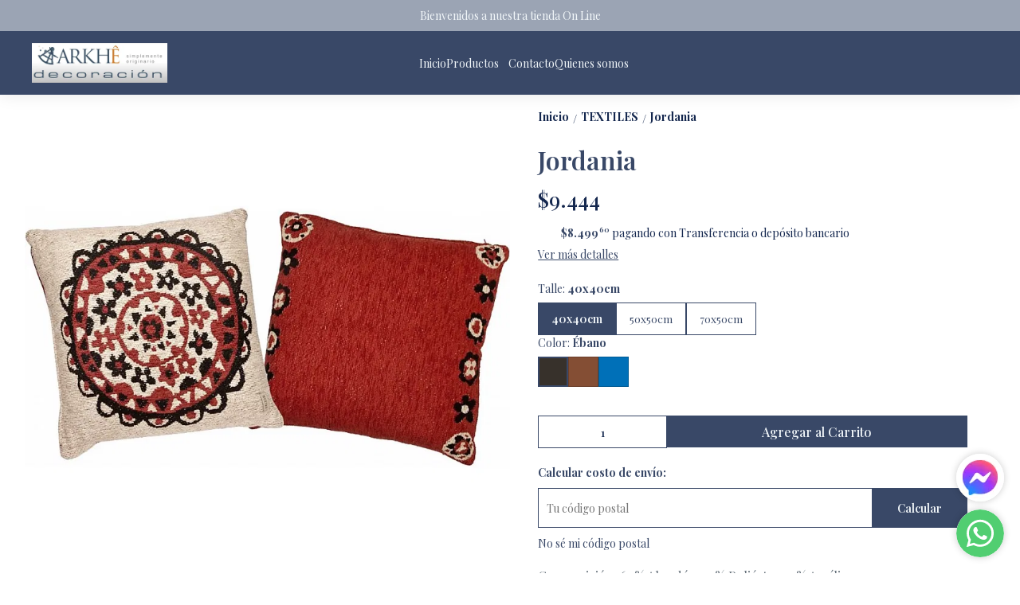

--- FILE ---
content_type: text/html; charset=utf-8
request_url: https://arkhedecoracion.com.ar/producto/ark-0849-fj/jordania
body_size: 29395
content:
<!DOCTYPE html><html lang="es" style="--color_primary:rgba(57,72,103,1);--color_contrast_primary:rgba(241,246,249,1);--color_secondary:rgba(155,164,180,1);--color_contrast_secondary:rgba(241,246,249,1);--color_text_primary:rgba(20,39,78,1);--color_background:#ffffff;--color_header_bg:var(--color_primary);--color_header_text:var(--color_contrast_primary);--color_header_message_bg:var(--color_secondary);--color_header_message_text:var(--color_contrast_secondary);--color_footer_bg:var(--color_primary);--color_footer_text:var(--color_contrast_primary);--color_header_second_message_bg:var(--color_primary);--color_header_second_message_text:var(--color_contrast_primary);--product-aspect_ratio:1/1;--product-show_sku:0;--product-show_buy_now:1;--product-type_button_buy_now:2;--product-show_installments:0;--product-show_methods_payments:0;--product-text_align:center;--product-show_border:1;--product-object_fit:contain;--product-type_product_subtext_id:3;--product-type_product_text_price_id:1;--font_primary:'Playfair Display', serif;--font_secondary:'Playfair Display', serif;"><head>
    <meta charset="utf-8">
    <title>Jordania | Arkhê Decoración</title>
    <base href="/">
    <meta name="description" content="Composición: 64% Algodón, 21% Poliéster, 15% Acrílico.Las medidas son aproximadas.Las imágenes son sólo a modo ilustrativo. Frente y dorso.Requiere limpieza a seco.">
    <meta name="viewport" content="width=device-width, initial-scale=1">
    <meta name="msapplication-TileColor" content="rgba(57,72,103,1)">
    <meta name="theme-color" content="rgba(57,72,103,1)">

    <link rel="preconnect" href="https://fonts.googleapis.com">
    <link rel="preconnect" href="https://fonts.gstatic.com" crossorigin="">
    <link rel="preconnect" href="https://cdn.v2.tiendanegocio.com">
  <style>*{font-display:block;box-sizing:border-box;outline:0;-webkit-tap-highlight-color:transparent}html,body{font-family:var(--font_primary);font-size:14px;-webkit-font-smoothing:antialiased;margin:0;padding:0;color:var(--color_text_primary)}body{background:var(--color_background);position:relative;min-height:100%;height:100%;overflow-x:hidden}@media screen and (max-width: 992px){html,body{font-family:var(--font_primary);font-size:14px;-webkit-font-smoothing:antialiased;margin:0;padding:0}}:root{--border-radius:0px}</style><link rel="stylesheet" href="https://cdn.v2.tiendanegocio.com/template_48_v2/styles.8fe1b64b94bf0ccb.css" media="print" onload="this.media='all'"><noscript><link rel="stylesheet" href="https://cdn.v2.tiendanegocio.com/template_48_v2/styles.8fe1b64b94bf0ccb.css"></noscript><style>@charset "UTF-8";:root{--animate-duration:1s;--animate-delay:1s;--animate-repeat:1}</style><link rel="stylesheet" href="https://cdn.v2.tiendanegocio.com/template_48_v2/animate.css.2aaa93a3b204b0cd.css" media="print" onload="this.media='all'"><noscript><link rel="stylesheet" href="https://cdn.v2.tiendanegocio.com/template_48_v2/animate.css.2aaa93a3b204b0cd.css"></noscript><style>:root{--swiper-theme-color:#007aff}:root{--swiper-navigation-size:44px}</style><link rel="stylesheet" href="https://cdn.v2.tiendanegocio.com/template_48_v2/swiper.36dcb5a9e2eab4a4.css" media="print" onload="this.media='all'"><noscript><link rel="stylesheet" href="https://cdn.v2.tiendanegocio.com/template_48_v2/swiper.36dcb5a9e2eab4a4.css"></noscript><style ng-transition="1">main[_ngcontent-sc71]{margin-top:0;width:100%}main.of-hidden[_ngcontent-sc71]{overflow:hidden}@media screen and (orientation: portrait){main[_ngcontent-sc71]{overflow:hidden}}</style><meta property="og:description" content="Composición: 64% Algodón, 21% Poliéster, 15% Acrílico.Las medidas son aproximadas.Las imágenes son sólo a modo ilustrativo. Frente y dorso.Requiere limpieza a seco."><meta name="twitter:description" content="Composición: 64% Algodón, 21% Poliéster, 15% Acrílico.Las medidas son aproximadas.Las imágenes son sólo a modo ilustrativo. Frente y dorso.Requiere limpieza a seco."><meta property="og:image" content="https://cdn.v2.tiendanegocio.com/gallery/18734/img_18734_18746b3388c.webp"><meta name="twitter:image" content="https://cdn.v2.tiendanegocio.com/gallery/18734/img_18734_18746b3388c.webp"><link rel="canonical" href="https://www.arkhedecoracion.com.ar/producto/ark-0849-fj/jordania"><meta property="og:title" content="Jordania | Arkhê Decoración"><meta property="og:url" content="www.arkhedecoracion.com.ar/producto/ark-0849-fj/jordania"><meta property="og:site_name" content="Arkhê Decoración"><meta name="twitter:card" content="summary_large_image"><meta name="twitter:title" content="Jordania | Arkhê Decoración"><style type="text/css" id="css_external"></style><link href="https://cdn.v2.tiendanegocio.com/favicon/18734/img_18734_186329e6378.png?width=512&amp;height=512&amp;aspect_ratio=1:1&amp;crop=auto" rel="apple-touch-icon" type="image/x-icon"><link href="https://cdn.v2.tiendanegocio.com/favicon/18734/img_18734_186329e6378.png?width=512&amp;height=512&amp;aspect_ratio=1:1&amp;crop=auto" rel="shortcut icon" type="image/x-icon"><link href="https://fonts.googleapis.com/css2?family=Playfair+Display:wght@400;500;600;700;800&amp;display=swap" rel="stylesheet"><link href="https://fonts.googleapis.com/css2?family=Playfair+Display:wght@400;500;600;700;800&amp;display=swap" rel="stylesheet"><!-- Scripts colocados por el usuario de manera externa -->
          <meta name="facebook-domain-verification" content="5t3urhu8zlonetmqufxbxdicd0af0i">
        <!-- Fin scripts colocados por el usuario de manera externa --><style ng-transition="1">.header[_ngcontent-sc59]{position:relative}.header.header_fixed[_ngcontent-sc59]{position:sticky;top:0;z-index:1000}.header.header_fixed[_ngcontent-sc59]   .header_container.complete[_ngcontent-sc59]{box-shadow:0 0 20px #0000001a;background:var(--color_header_bg);color:var(--color_header_text);fill:var(--color_header_text)}.header_container[_ngcontent-sc59]{background:var(--color_header_bg);color:var(--color_header_text);fill:var(--color_header_text);top:0;left:0;right:0;width:100%;height:auto;z-index:999;position:relative;transition:top .5s ease,background .5s ease;display:flex;flex-direction:column}.header_container[_ngcontent-sc59]   app-message[_ngcontent-sc59]:nth-child(1){order:5}.header_container[_ngcontent-sc59]   app-message[_ngcontent-sc59]:nth-child(1).top{order:1}.header_container[_ngcontent-sc59]   app-message[_ngcontent-sc59]:nth-child(2){order:6}.header_container[_ngcontent-sc59]   app-message[_ngcontent-sc59]:nth-child(2).top{order:2}.header_container[_ngcontent-sc59]   app-message.complete[_ngcontent-sc59]{max-width:none;width:100%}.header_container[_ngcontent-sc59]   .content[_ngcontent-sc59]{order:3}.header_container[_ngcontent-sc59]   .content-second-line[_ngcontent-sc59]{order:4}.header_container.header_absolute[_ngcontent-sc59]{position:absolute!important}.header_container.header_fixed[_ngcontent-sc59]{position:fixed!important}.header_container.header_transparent[_ngcontent-sc59]{background:rgba(0,0,0,.05)}.header_container[_ngcontent-sc59]   app-button-menu[_ngcontent-sc59]{display:none}.header_container[_ngcontent-sc59]   app-navbar[_ngcontent-sc59]{height:100%}.header-z-top[_ngcontent-sc59]   .header.header_fixed[_ngcontent-sc59], .header-z-top[_ngcontent-sc59]   .header_container[_ngcontent-sc59]{z-index:1000}@media screen and (orientation: portrait),screen and (max-width: 1080px){.header_container[_ngcontent-sc59]   .content[_ngcontent-sc59]{width:100%;grid-column-gap:10px;grid-template-columns:auto 1fr auto;border:none}.header_container[_ngcontent-sc59]   .content[_ngcontent-sc59]   app-logo[_ngcontent-sc59]{padding:0;height:auto;width:auto;margin:0 auto 0 0}.header_container[_ngcontent-sc59]   .content[_ngcontent-sc59]   app-navbar[_ngcontent-sc59]{display:none}.header_container[_ngcontent-sc59]   .content[_ngcontent-sc59]   app-button-menu[_ngcontent-sc59]{grid-area:1/1/2/2;display:block}.header_container[_ngcontent-sc59]   .content[_ngcontent-sc59]   .actions[_ngcontent-sc59]{grid-area:1/3/2/4}.hidden-portrait[_ngcontent-sc59]{display:none!important}.hidden-desktop[_ngcontent-sc59]{display:flex!important}.content-second-line[_ngcontent-sc59]{display:none}}@media screen and (max-width: 640px){.header_container[_ngcontent-sc59]   .content[_ngcontent-sc59]{padding:10px 5px;grid-column-gap:5px}.header_container[_ngcontent-sc59]   .content[_ngcontent-sc59]   .actions_element[_ngcontent-sc59]{margin:0 5px}}</style><style ng-transition="1">.content[_ngcontent-sc59]{display:grid;grid-template-columns:auto 2.5fr auto;grid-template-rows:1fr;grid-column-gap:20px;grid-row-gap:0px;align-items:center;justify-content:space-between;padding:15px 20px}.content[_ngcontent-sc59]   .actions[_ngcontent-sc59]{font-size:1em;display:flex;align-items:center;justify-content:flex-end;height:100%}.content[_ngcontent-sc59]   .actions_element[_ngcontent-sc59]{height:100%;justify-content:space-around;align-items:center;display:flex;margin:0 7.5px;position:relative}@media screen and (max-width: 1080px){.content[_ngcontent-sc59]   .actions_element[_ngcontent-sc59]{position:initial}}</style><style ng-transition="1">.message[_ngcontent-sc19]{font-family:var(--font_primary)!important;text-align:center;background:var(--color_header_message_bg);color:var(--color_header_message_text);padding:10px;overflow:hidden;word-break:break-word}.message.secondary[_ngcontent-sc19]{background:var(--color_header_second_message_bg);color:var(--color_header_second_message_text)}.message-text[_ngcontent-sc19]{color:inherit;display:inline-block;flex-direction:row;gap:12px}.message-text.animated[_ngcontent-sc19]{display:inline-block;white-space:nowrap;animation:var(--animation-duration, 20s) linear infinite _ngcontent-sc19_marquee}.message-text.animated[_ngcontent-sc19]   span[_ngcontent-sc19]{margin-left:5px}@keyframes _ngcontent-sc19_marquee{0%{transform:translate(0)}to{transform:translate(-100%)}}.message[_ngcontent-sc19]   .default[_ngcontent-sc19]{cursor:default;pointer-events:none}.hidden-text[_ngcontent-sc19]{overflow:hidden;max-width:100%;visibility:hidden;position:absolute;white-space:nowrap;margin:0;padding:0;font-size:inherit;font-family:inherit}</style><style ng-transition="1">.logo[_ngcontent-sc57]{width:100%;cursor:pointer;font-size:32px;margin:0;color:inherit;display:flex;align-items:center;justify-content:flex-start;max-height:90px}.logo_image[_ngcontent-sc57]{width:100%;height:auto;max-height:inherit;object-fit:contain;object-position:left}.logo_title[_ngcontent-sc57]{font-family:var(--font_primary)!important;width:100%;height:auto;font-size:18px;color:inherit;margin:auto}@media screen and (orientation: portrait){.logo[_ngcontent-sc57]{max-height:60px!important}.logo_image[_ngcontent-sc57]{max-width:160px!important;object-position:left!important}.logo_title[_ngcontent-sc57]{display:none}}</style><style ng-transition="1">.navbar[_ngcontent-sc21]{width:100%;height:100%}app-element[_ngcontent-sc21]{font-size:16px}.categories[_ngcontent-sc21]{height:100%;width:100%;z-index:100;cursor:default!important;justify-content:center;display:flex;margin:0;list-style-type:none;padding:0;gap:20px}.categories[_ngcontent-sc21]   .categories_text[_ngcontent-sc21]{display:flex;align-items:center;justify-content:space-around;height:100%;text-align:center}.categories[_ngcontent-sc21]   .categories_text[_ngcontent-sc21]   a[_ngcontent-sc21]{font-size:18px;font-weight:500;color:var(--color_header_bg);text-align:inherit}.categories[_ngcontent-sc21]   .categories_text[_ngcontent-sc21]   i[_ngcontent-sc21]:first-of-type{font-size:30px}.categories[_ngcontent-sc21]   .categories_text[_ngcontent-sc21]:hover   .categories_container[_ngcontent-sc21]{opacity:1;visibility:visible;box-shadow:0 10px 15px #0000000d}.categories[_ngcontent-sc21]   .categories_text[_ngcontent-sc21]   .categories_container[_ngcontent-sc21]{opacity:0;visibility:hidden;transition:.2s;position:absolute;padding:15px 10px 20px;left:0;top:100%;width:100%;transform-origin:left top 0;-webkit-transform-origin:left top 0;background:var(--color_header_text);color:var(--color_header_bg)}.categories[_ngcontent-sc21]   .categories_text[_ngcontent-sc21]   .categories_container[_ngcontent-sc21]:before{content:"";width:100%;height:15px;background:transparent;position:absolute;top:-15px;left:0;z-index:99}.categories[_ngcontent-sc21]   .categories_text[_ngcontent-sc21]   .categories_submenu[_ngcontent-sc21]{column-count:4;width:100%;display:block}.categories[_ngcontent-sc21]   .categories_text[_ngcontent-sc21]   .categories_submenu_list[_ngcontent-sc21], .categories[_ngcontent-sc21]   .categories_text[_ngcontent-sc21]   .categories_submenu_list_inner[_ngcontent-sc21]{list-style:none;padding:0;break-inside:avoid;margin-bottom:15px}.categories[_ngcontent-sc21]   .categories_text[_ngcontent-sc21]   .categories_submenu_list[_ngcontent-sc21]   .categories_text_title[_ngcontent-sc21]   a[_ngcontent-sc21], .categories[_ngcontent-sc21]   .categories_text[_ngcontent-sc21]   .categories_submenu_list_inner[_ngcontent-sc21]   .categories_text_title[_ngcontent-sc21]   a[_ngcontent-sc21]{padding:6px!important;font-size:16px;display:block;line-height:1;font-weight:700;letter-spacing:.3px;position:relative;z-index:1}.categories[_ngcontent-sc21]   .categories_text[_ngcontent-sc21]   .categories_submenu_list[_ngcontent-sc21]   .categories_text_subtitle[_ngcontent-sc21]   a[_ngcontent-sc21], .categories[_ngcontent-sc21]   .categories_text[_ngcontent-sc21]   .categories_submenu_list_inner[_ngcontent-sc21]   .categories_text_subtitle[_ngcontent-sc21]   a[_ngcontent-sc21]{padding:6px 8px!important;font-size:14px;display:block;line-height:1;font-weight:400;letter-spacing:.3px;position:relative;z-index:1}.categories[_ngcontent-sc21]   .categories_text[_ngcontent-sc21]   .categories_submenu_list[_ngcontent-sc21]   .categories_text_subtitle.small[_ngcontent-sc21]   a[_ngcontent-sc21], .categories[_ngcontent-sc21]   .categories_text[_ngcontent-sc21]   .categories_submenu_list_inner[_ngcontent-sc21]   .categories_text_subtitle.small[_ngcontent-sc21]   a[_ngcontent-sc21]{font-size:14px;font-weight:700}a[_ngcontent-sc21]:not([href]){cursor:default!important}</style><style ng-transition="1">.categories[_ngcontent-sc21]{gap:10px 40px;flex-wrap:wrap}.categories[_ngcontent-sc21]   .categories_text[_ngcontent-sc21]{height:auto}</style><style ng-transition="1">.icon[_ngcontent-sc54]{cursor:pointer;display:flex;justify-items:center;font-size:29px}.icon[_ngcontent-sc54]   app-icon[_ngcontent-sc54]{font-size:29px;width:29px;height:29px}.searchbar[_ngcontent-sc54]{max-width:auto;display:flex;background:transparent;padding-right:0!important;margin:auto}.searchbar__select[_ngcontent-sc54]{min-width:200px}.searchbar__input[_ngcontent-sc54]{position:relative;width:100%;min-width:200px}.searchbar__input[_ngcontent-sc54]   input[_ngcontent-sc54]{width:100%;color:inherit}.searchbar__input[_ngcontent-sc54]   input[_ngcontent-sc54]::placeholder{color:inherit}.searchbar__input[_ngcontent-sc54]   input[_ngcontent-sc54]::-webkit-search-cancel-button{position:relative;-webkit-appearance:none;opacity:0}.searchbar__input[_ngcontent-sc54]   button[_ngcontent-sc54]{position:absolute;top:0;bottom:0;right:0;background:none;border:none;background:transparent;color:inherit;padding:0 12px;width:15%}.searchbar__input[_ngcontent-sc54]   .payment[_ngcontent-sc54]{position:absolute;bottom:-29px;left:0;color:#fff;font-size:.9em;padding-left:20px;width:100%;display:flex;-moz-align-items:center;-ms-align-items:center;align-items:center}.searchbar__input[_ngcontent-sc54]   .payment[_ngcontent-sc54]   span[_ngcontent-sc54]{text-shadow:0 2px 10px black;font-weight:700}.searchbar__input[_ngcontent-sc54]   .payment[_ngcontent-sc54]   img[_ngcontent-sc54]{width:75px;margin-left:10px}.searchbar__background[_ngcontent-sc54]{display:none}.searchbar[_ngcontent-sc54]   .searchbar__select[_ngcontent-sc54]   .select[_ngcontent-sc54]:after, .searchbar[_ngcontent-sc54]   .searchbar__input[_ngcontent-sc54]   button[_ngcontent-sc54]:before{content:"";position:absolute;top:0;bottom:0;margin:auto 0;display:block;width:1.1px;height:80%;background:inherit}.searchbar[_ngcontent-sc54]   .searchbar__input[_ngcontent-sc54]   button[_ngcontent-sc54]:before{left:-1px}.searchbar[_ngcontent-sc54]   .searchbar__select[_ngcontent-sc54]   .select[_ngcontent-sc54]:after{right:1px}.searchbar[_ngcontent-sc54]   .searchbar__input[_ngcontent-sc54]   button[_ngcontent-sc54]{width:auto}.searchbar__results[_ngcontent-sc54]{width:100%;max-height:300px;overflow-y:auto;position:absolute;top:100%;left:0;box-shadow:0 5px 20px #00000013;margin:0;padding:0;list-style:none;z-index:10}.searchbar__results[_ngcontent-sc54]   li[_ngcontent-sc54]{background:white;padding:10px 16px;transition:.3s;cursor:pointer}.searchbar__results[_ngcontent-sc54]   li[_ngcontent-sc54]:hover{background:#ECECEC}.searchbar.color_primary[_ngcontent-sc54]{border:2px solid var(--color_contrast_primary)}.searchbar.color_secondary[_ngcontent-sc54]{border:2px solid var(--color_contrast_secondary)}.searchbar.color_text[_ngcontent-sc54]{border:2px solid var(--color_text_primary)}.mobile[_ngcontent-sc54]{display:none}@media screen and (max-width: 1080px){.volar-form[_ngcontent-sc54]{width:100%}.volar-form[_ngcontent-sc54]   .searchbar[_ngcontent-sc54]{padding-right:5vw;color:inherit;position:absolute;width:100%;max-width:100%;top:100%;left:0%;transition:.2s;opacity:0;visibility:hidden;z-index:99;display:none}.volar-form[_ngcontent-sc54]   .searchbar.active[_ngcontent-sc54]{opacity:1;visibility:visible;display:flex}.volar-form[_ngcontent-sc54]   .searchbar__background[_ngcontent-sc54]{background:var(--color_header_bg);color:var(--color_header_text);display:flex;position:absolute;width:100%;height:130%;bottom:-30%;left:0%;z-index:-1}.volar-form[_ngcontent-sc54]   .searchbar__select[_ngcontent-sc54]{display:none!important}.volar-form[_ngcontent-sc54]   .searchbar__input[_ngcontent-sc54]{width:95%;margin:auto}.volar-form[_ngcontent-sc54]   .searchbar__input[_ngcontent-sc54]   input[_ngcontent-sc54], .volar-form[_ngcontent-sc54]   .searchbar__input[_ngcontent-sc54]   button[_ngcontent-sc54]{color:var(--color_header_text)}.volar-form[_ngcontent-sc54]   .searchbar[_ngcontent-sc54]   .searchbar__select[_ngcontent-sc54]   .select[_ngcontent-sc54]:after, .volar-form[_ngcontent-sc54]   .searchbar[_ngcontent-sc54]   .searchbar__input[_ngcontent-sc54]   button[_ngcontent-sc54]:before{background:inherit}.volar-form[_ngcontent-sc54]   .searchbar.color_primary[_ngcontent-sc54]   .searchbar__background[_ngcontent-sc54]{background:var(--color_primary)}.volar-form[_ngcontent-sc54]   .searchbar.color_primary[_ngcontent-sc54]   .searchbar__input[_ngcontent-sc54]{border-color:var(--color_contrast_primary)}.volar-form[_ngcontent-sc54]   .searchbar.color_primary[_ngcontent-sc54]   .searchbar__input[_ngcontent-sc54]   input[_ngcontent-sc54], .volar-form[_ngcontent-sc54]   .searchbar.color_primary[_ngcontent-sc54]   .searchbar__input[_ngcontent-sc54]   button[_ngcontent-sc54]{color:var(--color_contrast_primary)}.volar-form[_ngcontent-sc54]   .searchbar.color_secondary[_ngcontent-sc54]   .searchbar__background[_ngcontent-sc54]{background:var(--color_secondary)}.volar-form[_ngcontent-sc54]   .searchbar.color_secondary[_ngcontent-sc54]   .searchbar__input[_ngcontent-sc54]{border-color:var(--color_contrast_secondary)}.volar-form[_ngcontent-sc54]   .searchbar.color_secondary[_ngcontent-sc54]   .searchbar__input[_ngcontent-sc54]   input[_ngcontent-sc54], .volar-form[_ngcontent-sc54]   .searchbar.color_secondary[_ngcontent-sc54]   .searchbar__input[_ngcontent-sc54]   button[_ngcontent-sc54]{color:var(--color_contrast_secondary)}.volar-form[_ngcontent-sc54]   .searchbar.color_text[_ngcontent-sc54]   .searchbar__background[_ngcontent-sc54]{background:var(--color_text_secondary)}.volar-form[_ngcontent-sc54]   .searchbar.color_text[_ngcontent-sc54]   .searchbar__input[_ngcontent-sc54]{border-color:var(--color_text_primary)}.volar-form[_ngcontent-sc54]   .searchbar.color_text[_ngcontent-sc54]   .searchbar__input[_ngcontent-sc54]   input[_ngcontent-sc54], .volar-form[_ngcontent-sc54]   .searchbar.color_text[_ngcontent-sc54]   .searchbar__input[_ngcontent-sc54]   button[_ngcontent-sc54]{color:var(--color_text_primary)}.mobile[_ngcontent-sc54]{display:flex;margin-left:auto;width:29px;font-size:29px}}</style><style ng-transition="1">.icon[_ngcontent-sc54]{width:30px;cursor:pointer;display:flex;justify-items:center;font-size:30px}.icon[_ngcontent-sc54]   app-icon[_ngcontent-sc54]{font-size:30px;width:30px;height:30px}.volar-form[_ngcontent-sc54]{color:inherit;overflow:hidden}.searchbar[_ngcontent-sc54]{background:var(--color_header_bg);border-radius:0;position:absolute;top:105%;right:5%;transition:.2s;opacity:0;visibility:hidden}.searchbar.active[_ngcontent-sc54]{opacity:1;visibility:visible}.searchbar__input[_ngcontent-sc54]{border:1.5px solid var(--color_header_text)}.searchbar__input[_ngcontent-sc54]   input[_ngcontent-sc54]{max-width:250px;color:var(--color_header_text)}.searchbar__input[_ngcontent-sc54]   input[_ngcontent-sc54]::placeholder{color:var(--color_header_text)}.searchbar__input[_ngcontent-sc54]   button[_ngcontent-sc54]{color:var(--color_header_text)}.searchbar[_ngcontent-sc54]   .searchbar__select[_ngcontent-sc54]   .select[_ngcontent-sc54]:after, .searchbar[_ngcontent-sc54]   .searchbar__input[_ngcontent-sc54]   button[_ngcontent-sc54]:before{background:var(--color_header_text)}.searchbar__results[_ngcontent-sc54]{box-shadow:0 0}@media screen and (max-width: 1080px){.volar-form[_ngcontent-sc54]   .searchbar[_ngcontent-sc54]{border:1.5px solid inherit}.volar-form[_ngcontent-sc54]   .searchbar__input[_ngcontent-sc54]   input[_ngcontent-sc54]{padding:10px}.volar-form[_ngcontent-sc54]   .searchbar[_ngcontent-sc54]   .searchbar__select[_ngcontent-sc54]   .select[_ngcontent-sc54]:after, .volar-form[_ngcontent-sc54]   .searchbar[_ngcontent-sc54]   .searchbar__input[_ngcontent-sc54]   button[_ngcontent-sc54]:before{background:var(--color_header_text)}}</style><style ng-transition="1">.element[_ngcontent-sc55]{height:100%;justify-content:space-around;align-items:center;position:relative;display:flex;cursor:pointer;transition:.5s;color:inherit;fill:inherit;background:transparent;font-weight:500}.element[_ngcontent-sc55]   .icon[_ngcontent-sc55]{font-size:30px;width:30px;height:30px}.element__content[_ngcontent-sc55]{position:absolute;right:0;background:#e5e5e5;z-index:1;width:220px;display:flex;flex-direction:column;box-shadow:-4px 9px 15px #0003}.element__content[_ngcontent-sc55]   a[_ngcontent-sc55]{height:54px;width:100%;font-size:1em;display:flex;align-items:center;padding:0 10px;margin:1px 0;background:white}.element__content[_ngcontent-sc55]   a[_ngcontent-sc55]   span[_ngcontent-sc55]{font-family:var(--color_primary);width:100%;padding-left:10px}.element__content[_ngcontent-sc55]   a[_ngcontent-sc55]   app-icon[_ngcontent-sc55]{font-size:18px}.element__content[_ngcontent-sc55]   a[_ngcontent-sc55]:hover{color:var(--color_primary);background:#F6F6F6}.element__content[_ngcontent-sc55]   a[_ngcontent-sc55]:hover   svg[_ngcontent-sc55]{fill:var(--color_primary)}.element__content[_ngcontent-sc55]   a[_ngcontent-sc55]:last-child{background:var(--color_primary);justify-content:center;border:none!important;margin:10px;width:calc(100% - 20px)}.element__content[_ngcontent-sc55]   a[_ngcontent-sc55]:last-child   span[_ngcontent-sc55]{width:auto;padding:0}.element__content[_ngcontent-sc55]   a[_ngcontent-sc55]:last-child:hover{color:#fff;opacity:.6}.element.mobile[_ngcontent-sc55]{display:none}.backdrop[_ngcontent-sc55]{position:fixed;height:100%;width:100vw;left:0;top:0;z-index:-1;cursor:pointer}@media screen and (orientation: portrait){.element[_ngcontent-sc55]{width:100%}.element[_ngcontent-sc55]   span[_ngcontent-sc55]{display:none}.element[_ngcontent-sc55]   svg[_ngcontent-sc55]{fill:inherit}.element.mobile[_ngcontent-sc55]{display:flex}.element.desktop[_ngcontent-sc55]{display:none}}</style><style ng-transition="1">.shopping[_ngcontent-sc17]{color:inherit;font-size:1em;display:flex;height:100%;font-weight:500}.shopping__text[_ngcontent-sc17]{display:flex;justify-content:space-evenly;align-items:center;width:auto;position:relative;cursor:pointer}.shopping__text[_ngcontent-sc17]   a[_ngcontent-sc17]{color:inherit}.shopping__text[_ngcontent-sc17]   .img[_ngcontent-sc17]{cursor:pointer;position:relative;display:flex;width:30px}.shopping__text[_ngcontent-sc17]   .img[_ngcontent-sc17]   .icon[_ngcontent-sc17]{fill:inherit;color:inherit;width:inherit;height:inherit;font-size:30px;width:30px;height:30px}.shopping__text[_ngcontent-sc17]   .img[_ngcontent-sc17]   .badge[_ngcontent-sc17]{position:absolute;top:-5px;right:-5px;background:var(--color_secondary);color:var(--color_contrast_secondary);width:16px;height:16px;border-radius:50%;display:flex;-moz-align-items:center;-ms-align-items:center;align-items:center;-moz-justify-content:center;-ms-justify-content:center;justify-content:center;-ms-flex-pack:center;font-size:8px}.shopping[_ngcontent-sc17]   hr[_ngcontent-sc17]{color:var(--color_text_primary);border-bottom-color:var(--color_text_primary)}.shopping__content[_ngcontent-sc17]{color:var(--color_text_primary);display:flex;flex-direction:column;position:fixed;background-color:var(--color_background);width:480px;box-shadow:0 8px 16px #0003;z-index:1000000;height:100%;top:0;right:-100vw;transition:.5s;overflow:auto}.shopping__content__header[_ngcontent-sc17]{height:7%;display:flex;justify-content:space-between;align-items:center;padding:18px 22px;color:var(--color_primary);font-size:24px!important;border-bottom:solid rgba(0,0,0,.05) 2px}.shopping__content__header[_ngcontent-sc17]   app-icon[_ngcontent-sc17]{cursor:pointer}.shopping__content__content[_ngcontent-sc17]{padding-top:3%;flex:1 1 auto}.shopping__content__product[_ngcontent-sc17], .shopping__content__shipment[_ngcontent-sc17]{padding:16px 0 0;margin:auto;width:calc(100% - 32px)}.shopping__content__shipment[_ngcontent-sc17]{padding:0}.shopping__content[_ngcontent-sc17]   .product[_ngcontent-sc17]:first-of-type{margin-top:0}.shopping__content[_ngcontent-sc17]   .product[_ngcontent-sc17]{transition:1s;display:flex;width:100%;-moz-justify-content:flex-start;-ms-justify-content:flex-start;justify-content:flex-start;-ms-flex-pack:flex-start;-moz-align-items:center;-ms-align-items:center;align-items:center;margin-top:20px;position:relative}.shopping__content[_ngcontent-sc17]   .product[_ngcontent-sc17]   img[_ngcontent-sc17]{width:100px;object-fit:cover;object-position:top;cursor:pointer;margin-right:10px;height:100px}.shopping__content[_ngcontent-sc17]   .product_info[_ngcontent-sc17]{height:100px;max-height:100px;width:100%;display:flex;justify-content:space-between;flex-direction:column}.shopping__content[_ngcontent-sc17]   .product_info_secondline[_ngcontent-sc17]{align-items:flex-end}.shopping__content[_ngcontent-sc17]   .product_info_firstline[_ngcontent-sc17], .shopping__content[_ngcontent-sc17]   .product_info_secondline[_ngcontent-sc17]{display:flex;justify-content:space-between}.shopping__content[_ngcontent-sc17]   .product_info_firstline[_ngcontent-sc17]   .title[_ngcontent-sc17], .shopping__content[_ngcontent-sc17]   .product_info_secondline[_ngcontent-sc17]   .title[_ngcontent-sc17]{width:85%;-webkit-line-clamp:2;overflow:hidden;display:-webkit-box}.shopping__content[_ngcontent-sc17]   .product_info_firstline[_ngcontent-sc17]   .title[_ngcontent-sc17]   a[_ngcontent-sc17], .shopping__content[_ngcontent-sc17]   .product_info_secondline[_ngcontent-sc17]   .title[_ngcontent-sc17]   a[_ngcontent-sc17]{color:var(--color_text_primary);-webkit-line-clamp:2;overflow:hidden;display:-webkit-box;font-size:16px}.shopping__content[_ngcontent-sc17]   .product_info_firstline[_ngcontent-sc17]   .delete[_ngcontent-sc17], .shopping__content[_ngcontent-sc17]   .product_info_secondline[_ngcontent-sc17]   .delete[_ngcontent-sc17]{width:10%;height:20px;text-align:center;cursor:pointer;color:var(--color_text_primary)}.shopping__content[_ngcontent-sc17]   .product_info_firstline[_ngcontent-sc17]   .delete[_ngcontent-sc17]   svg[_ngcontent-sc17], .shopping__content[_ngcontent-sc17]   .product_info_secondline[_ngcontent-sc17]   .delete[_ngcontent-sc17]   svg[_ngcontent-sc17]{fill:var(--color_text_primary);height:100%}.shopping__content[_ngcontent-sc17]   .product_info_firstline[_ngcontent-sc17]   .prices[_ngcontent-sc17], .shopping__content[_ngcontent-sc17]   .product_info_secondline[_ngcontent-sc17]   .prices[_ngcontent-sc17]{text-align:right}.shopping__content[_ngcontent-sc17]   .product_info_firstline[_ngcontent-sc17]   .prices[_ngcontent-sc17]   .price[_ngcontent-sc17], .shopping__content[_ngcontent-sc17]   .product_info_secondline[_ngcontent-sc17]   .prices[_ngcontent-sc17]   .price[_ngcontent-sc17]{color:var(--color_text_primary);font-size:16px}.shopping__content[_ngcontent-sc17]   .product_info_firstline[_ngcontent-sc17]   .prices[_ngcontent-sc17]   .cross[_ngcontent-sc17], .shopping__content[_ngcontent-sc17]   .product_info_secondline[_ngcontent-sc17]   .prices[_ngcontent-sc17]   .cross[_ngcontent-sc17]{text-decoration:line-through;color:#616a6c;font-size:14px;margin-left:5px}.shopping__content[_ngcontent-sc17]   .subtotal[_ngcontent-sc17]{display:flex;-moz-justify-content:space-between;-ms-justify-content:space-between;justify-content:space-between;-ms-flex-pack:space-between;-moz-align-items:center;-ms-align-items:center;align-items:center;-moz-flex-direction:row;flex-direction:row;margin:20px 0;font-size:16px}.shopping__content[_ngcontent-sc17]   .total[_ngcontent-sc17]{display:flex;-moz-justify-content:flex-end;-ms-justify-content:flex-end;justify-content:flex-end;-ms-flex-pack:flex-end;-moz-align-items:flex-end;-ms-align-items:flex-end;align-items:flex-end;-moz-flex-direction:column;flex-direction:column;width:calc(100% - 32px);margin:10px auto 20px;flex:1 1 auto}.shopping__content[_ngcontent-sc17]   .total[_ngcontent-sc17]   div[_ngcontent-sc17]{width:100%;display:flex;-moz-justify-content:space-between;-ms-justify-content:space-between;justify-content:space-between;-ms-flex-pack:space-between;padding-bottom:10px;font-size:22px}.shopping__content[_ngcontent-sc17]   .total[_ngcontent-sc17]   a[_ngcontent-sc17]{display:inline;padding:10px 26px!important;margin:5px 0;font-size:16px!important}.shopping__content[_ngcontent-sc17]   .total[_ngcontent-sc17]   .btn[_ngcontent-sc17]{max-width:none!important;width:100%;text-align:center;flex:none;transition:.5s}.shopping__content[_ngcontent-sc17]   .total[_ngcontent-sc17]   .btn[_ngcontent-sc17]:hover{opacity:.8}.shopping__content[_ngcontent-sc17]   .total[_ngcontent-sc17]   .required_min[_ngcontent-sc17]{font-size:16px;text-align:justify}.shopping__content[_ngcontent-sc17]   .empty[_ngcontent-sc17]{display:flex;-moz-justify-content:center;-ms-justify-content:center;justify-content:center;-ms-flex-pack:center;-moz-align-items:center;-ms-align-items:center;align-items:center;-moz-flex-direction:row;flex-direction:row;width:90%;margin:auto;padding-bottom:16px;text-align:center}.shopping__content[_ngcontent-sc17]   .empty[_ngcontent-sc17]   a[_ngcontent-sc17]{display:inline;width:100%;text-align:center;margin-left:20px;font-size:1em;padding:10px 5px!important}.shopping.primary[_ngcontent-sc17]   .shopping__text[_ngcontent-sc17]   .img[_ngcontent-sc17]   .badge[_ngcontent-sc17]{background:var(--color_secondary);color:var(--color_contrast_secondary)}.shopping.secondary[_ngcontent-sc17]   .shopping__text[_ngcontent-sc17]   .img[_ngcontent-sc17]   .badge[_ngcontent-sc17], .shopping.text[_ngcontent-sc17]   .shopping__text[_ngcontent-sc17]   .img[_ngcontent-sc17]   .badge[_ngcontent-sc17]{background:var(--color_primary);color:var(--color_contrast_primary)}.message_error[_ngcontent-sc17]{align-items:flex-start!important;border-radius:5px;background:#ff5252;padding:15px 45px 15px 15px;color:#fff;position:relative;width:calc(100% - 32px);margin:auto}.message_error[_ngcontent-sc17]   .close[_ngcontent-sc17]{cursor:pointer;position:absolute;top:15px;right:15px;opacity:1;transition:.5s}.message_error[_ngcontent-sc17]   .close[_ngcontent-sc17]:hover{opacity:.8}.backdrop[_ngcontent-sc17]{position:fixed;height:100%;background:rgba(0,0,0,.2);width:100vw;left:0;top:0;z-index:98;cursor:pointer}@media screen and (max-width: 640px){.shopping__text[_ngcontent-sc17]{width:auto}.shopping__text[_ngcontent-sc17]   .badge[_ngcontent-sc17]{position:absolute;top:-8px;right:-4px;left:20px!important}.shopping__content[_ngcontent-sc17]{width:100vw}}@media screen and (orientation: portrait){.shopping__text[_ngcontent-sc17]{width:auto}.shopping__text[_ngcontent-sc17]   a[_ngcontent-sc17]{display:none!important}.shopping__text[_ngcontent-sc17]   .badge[_ngcontent-sc17]{top:-8px;right:-4px;left:20px!important}}</style><style ng-transition="1">.btn[_ngcontent-sc58]{padding:0 4px}.btn[_ngcontent-sc58]   app-icon[_ngcontent-sc58]{font-size:30px;width:30px;height:30px;color:var(--color_header_text)}</style><style ng-transition="1">.icon-text[_ngcontent-sc16]{height:inherit;width:auto;color:inherit;fill:inherit;cursor:inherit;font-size:inherit;max-width:inherit;-webkit-user-select:none;user-select:none;overflow:hidden;display:flex;justify-items:center;align-items:center;text-indent:-99999px}</style><style ng-transition="1">.section--main[_ngcontent-sc103]{padding:40px 0}.section--main[_ngcontent-sc103]   .container[_ngcontent-sc103]{display:flex}.section--main[_ngcontent-sc103]   .product[_ngcontent-sc103]{margin-bottom:50px}.section--main[_ngcontent-sc103]   .description[_ngcontent-sc103]{-moz-flex-direction:column;flex-direction:column;width:100%}.section--main[_ngcontent-sc103]   .description-title[_ngcontent-sc103]{font-size:18px;color:var(--color_primary);font-weight:600;margin-top:0;margin-bottom:10px}.section--main[_ngcontent-sc103]   .content[_ngcontent-sc103]{width:50%;max-width:100%;overflow:hidden}.section--main[_ngcontent-sc103]   .content__body[_ngcontent-sc103]{position:relative;width:100%}.section--main[_ngcontent-sc103]   .content__body[_ngcontent-sc103]   .swiper[_ngcontent-sc103]{height:auto;width:100%}.section--main[_ngcontent-sc103]   .content__body[_ngcontent-sc103]   .swiper[_ngcontent-sc103]   .swiper-slide[_ngcontent-sc103]{display:flex;justify-content:center;align-items:center;width:100%;cursor:zoom-in}.section--main[_ngcontent-sc103]   .content__body[_ngcontent-sc103]   .swiper[_ngcontent-sc103]   .swiper-slide[_ngcontent-sc103]   .img-container[_ngcontent-sc103]{height:100%;width:100%;display:flex;justify-content:center;flex-direction:column}.section--main[_ngcontent-sc103]   .content__body[_ngcontent-sc103]   .swiper[_ngcontent-sc103]   .swiper-slide[_ngcontent-sc103]   .img-container[_ngcontent-sc103]   img[_ngcontent-sc103]{width:100%;height:100%;object-fit:contain}.section--main[_ngcontent-sc103]   .content__body[_ngcontent-sc103]   .swiper[_ngcontent-sc103]   .swiper-slide[_ngcontent-sc103]   .img-container[_ngcontent-sc103]   .youtubeWrapper[_ngcontent-sc103]{width:100%;height:100%;display:flex;align-items:center;justify-content:center}.section--main[_ngcontent-sc103]   .content__body[_ngcontent-sc103]   .swiper[_ngcontent-sc103]   .swiper-slide[_ngcontent-sc103]   .img-container.no-stock[_ngcontent-sc103]{position:relative}.section--main[_ngcontent-sc103]   .content__body[_ngcontent-sc103]   .swiper[_ngcontent-sc103]   .swiper-slide[_ngcontent-sc103]   .img-container.no-stock[_ngcontent-sc103]:before{content:"Sin stock";position:absolute;top:10px;right:10px;background:var(--color_secondary);color:var(--color_contrast_secondary);font-size:18px;font-weight:700;cursor:default;padding:6px 12px}.section--main[_ngcontent-sc103]   .buybox-wrapper[_ngcontent-sc103]{position:relative;z-index:1;width:50%}.section--main[_ngcontent-sc103]   .buybox-wrapper[_ngcontent-sc103]   .buybox[_ngcontent-sc103]{min-height:auto;width:95%;margin:0 auto;border-radius:0;padding:0 20px;display:flex;flex-direction:column;align-items:flex-start;justify-content:flex-start;grid-column-gap:0px;grid-row-gap:0px;position:sticky;top:120px}.section--main[_ngcontent-sc103]   .buybox-wrapper[_ngcontent-sc103]   .buybox__variants[_ngcontent-sc103]{width:100%;display:flex;flex-wrap:wrap;gap:16px;margin-top:24px;margin-bottom:12px}.section--main[_ngcontent-sc103]   .buybox-wrapper[_ngcontent-sc103]   .buybox__variants[_ngcontent-sc103]   app-property[_ngcontent-sc103]{display:block;width:100%}.section--main[_ngcontent-sc103]   .buybox-wrapper[_ngcontent-sc103]   .buybox__quantity[_ngcontent-sc103]{width:100%;display:flex;justify-content:space-between;gap:12px;margin-top:24px;margin-bottom:16px;align-items:flex-start}.section--main[_ngcontent-sc103]   .buybox-wrapper[_ngcontent-sc103]   .buybox__quantity[_ngcontent-sc103]   app-property[_ngcontent-sc103]{width:30%;min-width:120px}.section--main[_ngcontent-sc103]   .buybox-wrapper[_ngcontent-sc103]   .buybox__quantity[_ngcontent-sc103]   app-button-buy[_ngcontent-sc103]{width:70%;flex:1 1 auto}.section--main[_ngcontent-sc103]   .buybox-wrapper[_ngcontent-sc103]   .buybox__shipping[_ngcontent-sc103]{width:100%}.section--main[_ngcontent-sc103]   .buybox-wrapper[_ngcontent-sc103]   .buybox[_ngcontent-sc103]   app-social-icons[_ngcontent-sc103]{margin-bottom:16px}.section--main[_ngcontent-sc103]   .buybox-wrapper[_ngcontent-sc103]   .swiper-button-next[_ngcontent-sc103]{right:-50px}.section--main[_ngcontent-sc103]   .buybox-wrapper[_ngcontent-sc103]   .swiper-button-prev[_ngcontent-sc103]{left:-50px}.section--main[_ngcontent-sc103]   .buybox-wrapper[_ngcontent-sc103]   .swiper-button-next[_ngcontent-sc103], .section--main[_ngcontent-sc103]   .buybox-wrapper[_ngcontent-sc103]   .swiper-button-prev[_ngcontent-sc103]{width:47px;height:47px;transition:.5s}.section--main[_ngcontent-sc103]   .buybox-wrapper[_ngcontent-sc103]   .swiper-button-next[_ngcontent-sc103]:after, .section--main[_ngcontent-sc103]   .buybox-wrapper[_ngcontent-sc103]   .swiper-button-prev[_ngcontent-sc103]:after{transition:inherit;color:var(--color_secondary);font-size:18px}.section--main[_ngcontent-sc103]   .buybox-wrapper[_ngcontent-sc103]   .swiper-button-next[_ngcontent-sc103]:hover, .section--main[_ngcontent-sc103]   .buybox-wrapper[_ngcontent-sc103]   .swiper-button-prev[_ngcontent-sc103]:hover{background:var(--color_secondary);border-radius:100%}.section--main[_ngcontent-sc103]   .buybox-wrapper[_ngcontent-sc103]   .swiper-button-next[_ngcontent-sc103]:hover:after, .section--main[_ngcontent-sc103]   .buybox-wrapper[_ngcontent-sc103]   .swiper-button-prev[_ngcontent-sc103]:hover:after{color:var(--color_contrast_secondary)}.section--main[_ngcontent-sc103]   .recommend-title[_ngcontent-sc103]{padding:0 26px}.section--main[_ngcontent-sc103]   .recommend-title[_ngcontent-sc103]   h3[_ngcontent-sc103]{margin:0;padding:0;width:100%}.sidebar[_ngcontent-sc103]{display:flex;flex-direction:column;position:fixed;top:0;left:-100%;width:100%;max-width:430px;height:100%;background:var(--color_background);color:var(--color_text_primary);z-index:1001;transition:.2s;border-bottom-right-radius:0;border-top-right-radius:0}.sidebar--open[_ngcontent-sc103]{overflow-y:auto;overflow-x:hidden;left:0}.sidebar-header[_ngcontent-sc103]{height:60px;display:flex;align-items:center;justify-content:space-between;margin:0 10px}.sidebar-header[_ngcontent-sc103]   h3[_ngcontent-sc103]{-webkit-line-clamp:2;display:-webkit-box;-webkit-box-orient:vertical;overflow:hidden;text-overflow:ellipsis;overflow-wrap:anywhere;padding-right:20px;line-height:21px;max-height:51px;padding-bottom:6px;height:46px}.sidebar-content[_ngcontent-sc103]{position:relative;flex:1 1 auto;padding-bottom:60px}.sidebar-content__primary[_ngcontent-sc103]{left:-120vw}.sidebar-content__primary.show[_ngcontent-sc103]{left:0}.sidebar-content[_ngcontent-sc103]   nav[_ngcontent-sc103]{width:100%}.sidebar-content[_ngcontent-sc103]   nav[_ngcontent-sc103]   a[_ngcontent-sc103]{display:block;width:100%;padding:20px 15px;font-weight:500;color:var(--color_text_primary);border-left:2px solid var(--color_primary);font-size:16px}.sidebar-content[_ngcontent-sc103]   nav[_ngcontent-sc103]   a.active[_ngcontent-sc103]{background:rgba(0,0,0,.025);border-right:2px solid var(--color_primary);color:var(--color_primary)}.sidebar[_ngcontent-sc103]   .titlleSidebar[_ngcontent-sc103]{display:flex;justify-content:space-between}.menu-translucent[_ngcontent-sc103]{position:fixed;top:0;left:0;z-index:1000;width:100%;height:100%;background:rgba(0,0,0,.5)}@media screen and (max-width: 1280px){.section--main[_ngcontent-sc103]{padding:0 16px}.section--main[_ngcontent-sc103]   .content[_ngcontent-sc103]{width:50%;max-width:100%;overflow:hidden}.section--main[_ngcontent-sc103]   .content__body[_ngcontent-sc103]   .swiper[_ngcontent-sc103]{height:auto}.section--main[_ngcontent-sc103]   .buybox-wrapper[_ngcontent-sc103]   .buybox[_ngcontent-sc103]{min-height:auto}.section--main[_ngcontent-sc103]   .buybox-wrapper[_ngcontent-sc103]   .buybox__quantity[_ngcontent-sc103]{width:100%}}@media screen and (max-width: 992px){.section--main[_ngcontent-sc103]{padding-left:0;padding-right:0}.section--main[_ngcontent-sc103]   .content[_ngcontent-sc103]{width:90%;margin:auto}.section--main[_ngcontent-sc103]   .content__body[_ngcontent-sc103]{margin-top:0}.section--main[_ngcontent-sc103]   .content__body[_ngcontent-sc103]   .btn--favorite[_ngcontent-sc103]{top:12px}.section--main[_ngcontent-sc103]   .content__header[_ngcontent-sc103]{padding:0;height:auto;display:flex;justify-content:space-between;flex-direction:column;align-items:flex-start;margin:2vh 0}.section--main[_ngcontent-sc103]   .content__header[_ngcontent-sc103]   h2[_ngcontent-sc103]{font-weight:600}.section--main[_ngcontent-sc103]   .content[_ngcontent-sc103]   .body[_ngcontent-sc103]{padding:0}.section--main[_ngcontent-sc103]   .buybox[_ngcontent-sc103]{grid-column-gap:20px;grid-row-gap:0px;align-items:center}.section--main[_ngcontent-sc103]   .buybox__actions[_ngcontent-sc103]{display:flex;width:100%}.section--main[_ngcontent-sc103]   .buybox__actions[_ngcontent-sc103]   .btn[_ngcontent-sc103]{width:100%}.section[_ngcontent-sc103]   .recommend[_ngcontent-sc103]{z-index:2}}@media screen and (orientation: portrait) and (max-width: 991px){.section--main[_ngcontent-sc103]{padding-top:0;padding-bottom:12px}.section--main[_ngcontent-sc103]   .container[_ngcontent-sc103]{-moz-flex-direction:column;flex-direction:column;width:100%;max-width:480px}.section--main[_ngcontent-sc103]   .content[_ngcontent-sc103]{padding-top:0vh;width:100%}.section--main[_ngcontent-sc103]   .content__body[_ngcontent-sc103]{margin-top:0}.section--main[_ngcontent-sc103]   .content__body[_ngcontent-sc103]   .swiper[_ngcontent-sc103]{background:#ECECEC;margin:0;padding:0}.section--main[_ngcontent-sc103]   .content__body[_ngcontent-sc103]   .swiper[_ngcontent-sc103]   .swiper-button-next[_ngcontent-sc103]{right:10px}.section--main[_ngcontent-sc103]   .content__body[_ngcontent-sc103]   .swiper[_ngcontent-sc103]   .swiper-button-prev[_ngcontent-sc103]{left:10px}.section--main[_ngcontent-sc103]   .content__body[_ngcontent-sc103]   .swiper[_ngcontent-sc103]   .swiper-slide[_ngcontent-sc103]   img[_ngcontent-sc103]{object-fit:contain}.section--main[_ngcontent-sc103]   .content__body[_ngcontent-sc103]   .body[_ngcontent-sc103]{padding:0 20px}.section--main[_ngcontent-sc103]   .buybox-wrapper[_ngcontent-sc103]{width:92.5%;margin:0 auto;height:auto;min-height:0}.section--main[_ngcontent-sc103]   .buybox-wrapper[_ngcontent-sc103]   .buybox[_ngcontent-sc103]{border-radius:0;padding:0;min-height:0;grid-column-gap:20px;grid-row-gap:0px;width:100%;position:static}}@media screen and (max-width: 850px) and (orientation: landscape){.section--main[_ngcontent-sc103]{padding:32px 0 26px}.section--main[_ngcontent-sc103]   .container[_ngcontent-sc103]{-moz-flex-direction:column;flex-direction:column;width:100%}.section--main[_ngcontent-sc103]   .content[_ngcontent-sc103]{width:100%}.section--main[_ngcontent-sc103]   .content__header[_ngcontent-sc103]{padding:0 16px;height:10vmax}.section--main[_ngcontent-sc103]   .content__header[_ngcontent-sc103]   h1[_ngcontent-sc103]{margin:0}.section--main[_ngcontent-sc103]   .content__header[_ngcontent-sc103]   h2[_ngcontent-sc103]{display:block;margin:10px 0;font-size:1.6em}.section--main[_ngcontent-sc103]   .content__body[_ngcontent-sc103]{margin-top:5vmax}.section--main[_ngcontent-sc103]   .content__body[_ngcontent-sc103]   .swiper[_ngcontent-sc103]{background:#ECECEC;margin:0;padding:0;height:50vmax}.section--main[_ngcontent-sc103]   .content__body[_ngcontent-sc103]   .swiper[_ngcontent-sc103]   .swiper-button-next[_ngcontent-sc103]{right:10px}.section--main[_ngcontent-sc103]   .content__body[_ngcontent-sc103]   .swiper[_ngcontent-sc103]   .swiper-button-prev[_ngcontent-sc103]{left:10px}.section--main[_ngcontent-sc103]   .content__body[_ngcontent-sc103]   .swiper[_ngcontent-sc103]   .swiper-slide[_ngcontent-sc103]   img[_ngcontent-sc103]{object-fit:contain}.section--main[_ngcontent-sc103]   .content__body[_ngcontent-sc103]   .body[_ngcontent-sc103]{padding:0 20px}.section--main[_ngcontent-sc103]   .buybox-wrapper[_ngcontent-sc103]{width:92.5%;margin:0 auto;height:auto;min-height:0;color:var(--color_primary);position:relative;display:flex;flex-direction:column;justify-content:flex-start}.section--main[_ngcontent-sc103]   .buybox-wrapper[_ngcontent-sc103]   .buybox[_ngcontent-sc103]{border-radius:0;padding:0;min-height:0;grid-column-gap:20px;grid-row-gap:0px;width:100%;position:static}}app-youtube-wrapper[_ngcontent-sc103]{display:block;width:100%;height:420px}.swiper-pagination[_ngcontent-sc103]{transform:scale(.75);bottom:5px}</style><style ng-transition="1">h2[_ngcontent-sc100]{font-size:32px;margin:0;width:100%;text-align:center;color:var(--color_text_primary);line-height:1em}.swiper[_ngcontent-sc100]{height:auto;width:100%}.swiper[_ngcontent-sc100]   .swiper-button-next[_ngcontent-sc100], .swiper[_ngcontent-sc100]   .swiper-button-prev[_ngcontent-sc100]{height:20px;transition:.3s}.swiper[_ngcontent-sc100]   .swiper-button-next[_ngcontent-sc100]{right:0}.swiper[_ngcontent-sc100]   .swiper-button-prev[_ngcontent-sc100]{left:0}.swiper[_ngcontent-sc100]   .swiper-slide[_ngcontent-sc100]{justify-content:center;align-items:center;width:100%}.swiper[_ngcontent-sc100]   .swiper-slide[_ngcontent-sc100]   .img-container[_ngcontent-sc100]{height:100%;width:100%;display:flex;justify-content:center}.swiper[_ngcontent-sc100]   .swiper-slide[_ngcontent-sc100]   .img-container[_ngcontent-sc100]   img[_ngcontent-sc100]{width:100%;height:100%;object-fit:contain}.swiper[_ngcontent-sc100]   .swiper-slide[_ngcontent-sc100]   .img-container[_ngcontent-sc100]   .youtubeWrapper[_ngcontent-sc100]{width:100%;height:100%;display:flex;align-items:center;justify-content:center}.swiper[_ngcontent-sc100]   .swiper-slide[_ngcontent-sc100]   .img-container.no-stock[_ngcontent-sc100]{position:relative}.swiper[_ngcontent-sc100]   .swiper-slide[_ngcontent-sc100]   .img-container.no-stock[_ngcontent-sc100]:before{content:"Sin stock";position:absolute;top:10px;right:10px;background:var(--color_secondary);color:var(--color_contrast_secondary);font-size:18px;font-weight:700;cursor:default;padding:6px 12px}.recommend[_ngcontent-sc100]{position:relative}.recommend-title[_ngcontent-sc100]{margin-bottom:35px}.recommend-title[_ngcontent-sc100]   h2[_ngcontent-sc100]{font-size:32px;margin:0;width:100%;text-align:center;color:var(--color_text_primary)}.recommend[_ngcontent-sc100]   .swiper[_ngcontent-sc100]{overflow:unset;margin:-190px auto;position:relative;list-style:none;z-index:1;padding:200px 5px;pointer-events:none}.recommend[_ngcontent-sc100]   .swiper[_ngcontent-sc100]   .swiper-wrapper[_ngcontent-sc100]{pointer-events:auto}.item-gift__image-img[_ngcontent-sc100]{width:100%;height:100%;transition:inherit;aspect-ratio:var(--product-aspect_ratio);min-height:150px;display:block;border-style:none;object-fit:contain}@media screen and (max-width: 767px){.recommend-title[_ngcontent-sc100]   h2[_ngcontent-sc100]{font-size:24px}}@media (min-width: 1024px){.content[_ngcontent-sc100]{overflow:hidden}}</style><style ng-transition="1">.footer[_ngcontent-sc70], .copyright[_ngcontent-sc70]{position:relative;z-index:999}.footer[_ngcontent-sc70]{background:var(--color_footer_bg);color:var(--color_footer_text);padding:28px 26px 0;overflow-x:hidden;font-weight:700}.footer[_ngcontent-sc70]   .container[_ngcontent-sc70]{width:100%;justify-content:space-between;margin-bottom:28px;gap:1rem}.footer[_ngcontent-sc70]   .logo[_ngcontent-sc70]   img[_ngcontent-sc70]{max-width:180px;object-fit:contain;object-position:left;height:60px}.footer[_ngcontent-sc70]   .icon[_ngcontent-sc70]{height:24px;margin-right:5px}.footer[_ngcontent-sc70]   .container[_ngcontent-sc70]{display:flex}.footer[_ngcontent-sc70]   .container[_ngcontent-sc70]   .column[_ngcontent-sc70]{width:20%}.footer[_ngcontent-sc70]   .container[_ngcontent-sc70]   .column-50[_ngcontent-sc70]{width:50%}.not-menues[_ngcontent-sc70]{display:flex;align-items:center;width:100%}.with-menu[_ngcontent-sc70]{display:flex;width:60%}.container-social[_ngcontent-sc70]{display:flex;flex-direction:column}.container-contact[_ngcontent-sc70]{display:flex;height:100%}.copyright[_ngcontent-sc70]{color:var(--color_footer_text);background:var(--color_footer_bg)}.copyright[_ngcontent-sc70]   .copyright-background[_ngcontent-sc70]{background:rgba(255,255,255,.05)}.copyright[_ngcontent-sc70]   .container[_ngcontent-sc70]{display:flex;padding-block:1.5rem;justify-content:space-between;align-items:center}.copyright[_ngcontent-sc70]   .container[_ngcontent-sc70]   a[_ngcontent-sc70]{color:var(--color_footer_text);text-decoration:underline!important}.copyright[_ngcontent-sc70]   p[_ngcontent-sc70]{margin:0;font-size:10px}.copyright[_ngcontent-sc70]   .creator[_ngcontent-sc70]{font-family:var(--font_secondary)!important;display:flex;align-items:center;justify-content:space-between;gap:10px;width:100%;flex-wrap:wrap;text-align:center;padding-right:10px;padding-left:10px}.copyright[_ngcontent-sc70]     svg{height:20px!important}@media screen and (max-width: 991px){.footer[_ngcontent-sc70]{padding:28px 0 32px}.footer[_ngcontent-sc70]   .logo[_ngcontent-sc70]{padding:0 16px}.footer[_ngcontent-sc70]   .logo[_ngcontent-sc70]   img[_ngcontent-sc70]{max-width:180px;object-fit:contain;object-position:left}.footer[_ngcontent-sc70]   .methods[_ngcontent-sc70]{padding-inline:1em}.footer[_ngcontent-sc70]   .container-social[_ngcontent-sc70]{width:100%}.footer[_ngcontent-sc70]   .container[_ngcontent-sc70]{-moz-flex-direction:column;flex-direction:column;margin-bottom:0}.footer[_ngcontent-sc70]   .container[_ngcontent-sc70]   .column[_ngcontent-sc70]{width:100%}.with-menu[_ngcontent-sc70], .not-menues[_ngcontent-sc70]{flex-direction:column;align-items:flex-start;padding-inline:1em;width:100%}}</style><style ng-transition="1">.element[_ngcontent-sc20]{color:var(--color_header_text);font-size:14px;line-height:normal;font-weight:400;text-align:center;display:flex;align-items:center;font-family:var(--font_primary)!important}.element[_ngcontent-sc20]   app-icon[_ngcontent-sc20]{font-size:20px;height:20px;width:20px;margin-bottom:-2px;pointer-events:none}.element.contain_icon[_ngcontent-sc20]{margin-right:-8px}.footer[_ngcontent-sc20]{font-family:var(--font_secondary)!important}a[_ngcontent-sc20]:not([href]){cursor:default!important}</style><style ng-transition="1">.navbar[_ngcontent-sc69]{width:100%;height:100%;word-break:break-all}app-element[_ngcontent-sc69]{font-size:14px}app-element[_ngcontent-sc69]     a{color:var(--color_footer_text)!important}.header[_ngcontent-sc69]{text-align:left;color:var(--color_footer_text);font-size:18px;font-weight:500;cursor:default!important}.header[_ngcontent-sc69]   p[_ngcontent-sc69]{margin:0 0 14px}.categories[_ngcontent-sc69]{height:100%;width:100%;z-index:100;cursor:default!important;align-items:flex-start;flex-direction:column;display:flex;margin:0;gap:5px;list-style-type:none;padding:0}.categories[_ngcontent-sc69]   .categories_text[_ngcontent-sc69]{display:flex;align-items:center;justify-content:space-around;text-align:center}.categories[_ngcontent-sc69]   .categories_text[_ngcontent-sc69]   .elements[_ngcontent-sc69]     .element{text-align:left}.categories[_ngcontent-sc69]   .categories_text[_ngcontent-sc69]   a[_ngcontent-sc69]{font-size:18px;font-weight:500;color:var(--color_header_bg);text-align:inherit}.categories[_ngcontent-sc69]   .categories_text[_ngcontent-sc69]   i[_ngcontent-sc69]:first-of-type{font-size:30px}a[_ngcontent-sc69]:not([href]){cursor:default!important}@media screen and (max-width: 991px){.navbar[_ngcontent-sc69]{padding-inline:1em}}</style><style ng-transition="1">.contact[_ngcontent-sc66]{line-height:1.5em;font-size:.9em;display:flex;justify-content:space-between;align-items:center;text-align:left}.contact[_ngcontent-sc66]   .list[_ngcontent-sc66]{width:100%}.contact[_ngcontent-sc66]   .list__header[_ngcontent-sc66]{font-family:var(--font_primary)!important;text-align:left;color:var(--color_footer_text);font-size:18px;font-weight:500;cursor:default!important}.contact[_ngcontent-sc66]   .list__header[_ngcontent-sc66]   p[_ngcontent-sc66]{margin:0 0 14px}.contact[_ngcontent-sc66]   .list--contact[_ngcontent-sc66]{font-family:var(--font_secondary)!important;display:flex;justify-content:flex-start}.contact[_ngcontent-sc66]   .list--contact[_ngcontent-sc66]   .event[_ngcontent-sc66]   a[_ngcontent-sc66]{align-items:center}.icon[_ngcontent-sc66]{height:24px;margin-right:5px}.afip[_ngcontent-sc66]{margin-top:16px;height:56px;max-height:56px}  .afip img{height:100%;width:auto;display:block}ul[_ngcontent-sc66]{padding:0;list-style:none;margin:0}ul[_ngcontent-sc66]   a[_ngcontent-sc66]{display:flex;align-items:flex-start;overflow-wrap:anywhere;max-width:250px;padding:6px 0;font-size:14px;color:var(--color_footer_text);font-weight:400}@media screen and (max-width: 991px){.numbers[_ngcontent-sc66]{padding-right:0}.list[_ngcontent-sc66]{margin-bottom:16px}ul[_ngcontent-sc66]   a[_ngcontent-sc66]{padding:3px 0}}</style><style ng-transition="1">.list[_ngcontent-sc65]{margin-top:1em}.list__header[_ngcontent-sc65]{display:flex;justify-content:flex-start;color:var(--color_footer_text);font-size:16px;font-weight:500;cursor:default!important}.list__header[_ngcontent-sc65]   p[_ngcontent-sc65]{margin:14px 0}.list__content[_ngcontent-sc65]{display:flex;flex-wrap:wrap;max-width:600px;gap:5px}.list[_ngcontent-sc65]   .creator_title[_ngcontent-sc65]{margin-top:0}.container-social[_ngcontent-sc65]{width:100%;margin-bottom:1.75rem}svg[_ngcontent-sc65]{height:35px!important}@media screen and (max-width: 992px){.container-social[_ngcontent-sc65]{justify-content:flex-start;align-items:flex-start}.creator[_ngcontent-sc65], .container-social[_ngcontent-sc65]{margin-bottom:28px}}</style><style ng-transition="1">.logo_entity[_ngcontent-sc68]{border-radius:calc(var(--border-radius) / 3);height:16.25px!important;width:30px}.header[_ngcontent-sc68]{color:var(--color_footer_text);font-size:18px;font-weight:500;cursor:default!important}.header[_ngcontent-sc68]   p[_ngcontent-sc68]{margin:0 0 14px}.content[_ngcontent-sc68]{display:flex;flex-wrap:wrap;align-items:center;max-width:600px;gap:5px}</style><style ng-transition="1">.logo_entity[_ngcontent-sc67]{border-radius:calc(var(--border-radius) / 3);height:16.25px!important;width:30px}.header[_ngcontent-sc67]{color:var(--color_footer_text);font-size:18px;font-weight:500;cursor:default!important}.header[_ngcontent-sc67]   p[_ngcontent-sc67]{margin:0 0 14px}.content[_ngcontent-sc67]{display:flex;flex-wrap:wrap;align-items:center;max-width:600px;gap:5px}</style><style ng-transition="1">.social[_ngcontent-sc64]{display:flex;flex-wrap:wrap;color:inherit;gap:10px}.social[_ngcontent-sc64]   .icon[_ngcontent-sc64]{width:42px;height:42px;color:inherit;margin-right:0}.social[_ngcontent-sc64]   .icon[_ngcontent-sc64]   svg[_ngcontent-sc64]{max-height:42px}.social.md[_ngcontent-sc64]   .icon[_ngcontent-sc64]{width:52px;height:52px}.social.md[_ngcontent-sc64]   .icon[_ngcontent-sc64]   svg[_ngcontent-sc64]{max-height:52px}.social.xs[_ngcontent-sc64]   .icon[_ngcontent-sc64]{width:24px;height:24px}.social.xs[_ngcontent-sc64]   .icon[_ngcontent-sc64]   svg[_ngcontent-sc64]{max-height:24px}.social.s[_ngcontent-sc64]   .icon[_ngcontent-sc64]{width:18px!important;height:18px!important}.social.s[_ngcontent-sc64]   .icon[_ngcontent-sc64]   svg[_ngcontent-sc64]{max-height:18px!important}</style><style ng-transition="1">svg[_ngcontent-sc62]{width:auto;height:30px}</style><style ng-transition="1">.content[_ngcontent-sc116]{padding-top:0;margin:auto;height:100%;width:100%;max-height:100%;display:flex;flex-direction:column;justify-content:space-between}.content__base[_ngcontent-sc116]{overflow-y:auto;flex:1 1 0%;display:flex;flex-direction:column;padding-bottom:24px}.content__products[_ngcontent-sc116], .content__shipment[_ngcontent-sc116], .content__subtotal[_ngcontent-sc116]{display:flex;flex-direction:column;padding:0 12px}.content__subtotal[_ngcontent-sc116]   app-text-subtotal[_ngcontent-sc116]{margin-top:24px}.content__subtotal[_ngcontent-sc116]   app-text-extra[_ngcontent-sc116]{margin-top:8px}.content__subtotal[_ngcontent-sc116]   [_ngcontent-sc116]:last-child{margin-bottom:12px}.content__products[_ngcontent-sc116]   app-item-product[_ngcontent-sc116]{margin-bottom:24px}.content__products[_ngcontent-sc116]   app-item-product[_ngcontent-sc116]:last-of-type{margin-bottom:0}.content__shipment[_ngcontent-sc116]{margin-top:6px}.content__footer[_ngcontent-sc116]{border-top:solid rgba(0,0,0,.05) 2px;justify-content:flex-end;display:flex;flex-direction:column;padding:16px;position:relative}.btn[_ngcontent-sc116]{max-width:none!important;width:100%;text-align:center;flex:none;transition:.5s;display:flex;justify-content:center;align-items:center;padding:10px 26px!important;margin:5px 0;font-size:16px!important}.btn[_ngcontent-sc116]:hover{opacity:.8}hr[_ngcontent-sc116]{margin:12px 0!important;border:solid rgba(0,0,0,.05) 1px}</style><style ng-transition="1">.sidebar[_ngcontent-sc119]{display:flex;flex-direction:column;position:fixed;top:0;left:-100%;width:90%;max-width:430px;height:100%;background:var(--color_background);color:var(--color_text_primary);z-index:1001;transition:.2s;border-bottom-right-radius:0;border-top-right-radius:0}.sidebar--open[_ngcontent-sc119]{overflow-y:auto;overflow-x:hidden;left:0}.sidebar__header[_ngcontent-sc119]{height:60px;display:flex;align-items:center;justify-content:flex-end}.sidebar__header[_ngcontent-sc119]   .btn[_ngcontent-sc119]{display:block}.sidebar__header[_ngcontent-sc119]   .btn[_ngcontent-sc119]   app-icon[_ngcontent-sc119]{font-size:26px;color:var(--color_primary)}.sidebar__header[_ngcontent-sc119]   .btn.back[_ngcontent-sc119]{flex:1 1 auto;text-align:right}.sidebar__content[_ngcontent-sc119]{position:relative;flex:1 1 auto;padding-bottom:60px}.sidebar__content__primary[_ngcontent-sc119]{left:-120vw}.sidebar__content__primary.show[_ngcontent-sc119]{left:0}.sidebar__content[_ngcontent-sc119]   nav[_ngcontent-sc119]{width:100%}.sidebar__content[_ngcontent-sc119]   nav[_ngcontent-sc119]   a[_ngcontent-sc119]{display:block;width:100%;padding:20px 15px;font-weight:500;color:var(--color_text_primary);border-left:2px solid var(--color_primary);font-size:16px}.sidebar__content[_ngcontent-sc119]   nav[_ngcontent-sc119]   a.active[_ngcontent-sc119]{background:rgba(0,0,0,.025);border-left:2px solid var(--color_primary);color:var(--color_primary)}.sidebar__footer[_ngcontent-sc119]{width:100%}.menu-translucent[_ngcontent-sc119]{position:fixed;top:0;left:0;z-index:1000;width:100%;height:100%;background:rgba(0,0,0,.5)}</style><style ng-transition="1">.user-menu[_ngcontent-sc118]{border-top:solid rgba(0,0,0,.05) 2px;display:flex;align-items:center;justify-content:center;padding:15px 0}.user-menu-icon[_ngcontent-sc118]{display:none}.user-menu-element[_ngcontent-sc118]{font-size:16px;font-weight:500;width:50%;padding:0 10px;text-align:center}.user-menu-element[_ngcontent-sc118]:last-of-type{border-left:solid rgba(0,0,0,.1) 2px}</style><style ng-transition="1">.empty[_ngcontent-sc104]{font-family:var(--font_secondary);display:flex;justify-content:center;align-items:center;flex-direction:row;width:90%;margin:auto;text-align:center;padding-top:48px;padding-bottom:16px}</style><style ng-transition="1">a[_ngcontent-sc117]{display:flex;-moz-align-items:center;-ms-align-items:center;align-items:center;-moz-justify-content:space-between;-ms-justify-content:space-between;justify-content:space-between;-ms-flex-pack:space-between;width:100%;padding:20px 15px;font-weight:500;color:var(--color_text_primary);font-size:16px;-webkit-user-select:none;user-select:none}.content[_ngcontent-sc117]{height:0;width:100%;overflow:hidden}.content[_ngcontent-sc117]   a[_ngcontent-sc117]{padding-left:20px;padding-top:16px;padding-bottom:16px;font-weight:500;color:var(--color_text_primary);background:transparent}.show-all[_ngcontent-sc117]{color:var(--color_primary)!important}.icon[_ngcontent-sc117]{height:20px;color:var(--color_primary)}.content.open[_ngcontent-sc117]{height:100%;background:rgba(0,0,0,.05)}</style><meta property="og:type" content="product"><meta property="og:price:amount" content="9444"><meta property="og:price:currency" content="ARS"><meta property="product:brand" content="Jordania"><meta property="product:description" content="Composición: 64% Algodón, 21% Poliéster, 15% Acrílico.Las medidas son aproximadas.Las imágenes son sólo a modo ilustrativo. Frente y dorso.Requiere limpieza a seco."><meta property="product:availability" content="in stock"><meta property="product:condition" content="new"><meta property="product:price:amount" content="9444"><meta property="product:price:currency" content="ARS"><meta property="product:retailer_item_id" content="ark-0849-fj"><meta property="product:sale_price:amount" content="9444"><meta property="product:sale_price:currency" content="ARS"><style ng-transition="1">.buybox__header__breadcrumbs[_ngcontent-sc98]{display:flex;margin:20px 0;flex-wrap:wrap}.buybox__header__breadcrumbs[_ngcontent-sc98]   h2[_ngcontent-sc98]{margin:0;font-size:1em;font-weight:300;overflow-wrap:anywhere;color:var(--color_text_primary)}.buybox__header__breadcrumbs[_ngcontent-sc98]   h2[_ngcontent-sc98]:last-of-type{cursor:default}.buybox__header__breadcrumbs[_ngcontent-sc98]   span[_ngcontent-sc98]{margin:0 5px;cursor:default;color:var(--color_text_primary)}h1[_ngcontent-sc98]{margin:0 0 16px;font-size:32px;color:var(--color_primary);font-weight:600;overflow-wrap:anywhere;-webkit-hyphens:auto;hyphens:auto}@media screen and (max-width: 850px) and (orientation: landscape){.section--main[_ngcontent-sc98]{padding:32px 0 26px}.section--main[_ngcontent-sc98]   .container[_ngcontent-sc98]{-moz-flex-direction:column;flex-direction:column;width:100%}.section--main[_ngcontent-sc98]   .content[_ngcontent-sc98]{width:100%}.section--main[_ngcontent-sc98]   .content__header[_ngcontent-sc98]{padding:0 16px;height:10vmax}.section--main[_ngcontent-sc98]   .content__header[_ngcontent-sc98]   h1[_ngcontent-sc98]{margin:0}.section--main[_ngcontent-sc98]   .content__header[_ngcontent-sc98]   h2[_ngcontent-sc98]{display:block;margin:10px 0;font-size:1.6em}.boybox__header[_ngcontent-sc98]{color:var(--color_primary);position:relative;display:flex;flex-direction:column;justify-content:flex-start}}@media screen and (max-width: 767px){.buybox__header[_ngcontent-sc98]{color:var(--color_primary);position:relative;display:flex;flex-direction:column;justify-content:flex-start}.buybox__header[_ngcontent-sc98]   h1[_ngcontent-sc98]{font-size:24px}.buybox__header__breadcrumbs[_ngcontent-sc98]{margin:20px 0 15px}.buybox__header__breadcrumbs[_ngcontent-sc98]   h2[_ngcontent-sc98], .buybox__header__breadcrumbs[_ngcontent-sc98]   span[_ngcontent-sc98]{font-size:14px}}</style><style ng-transition="1">h1[_ngcontent-sc102]{font-family:var(--font_primary)!important;margin:0 0 16px;font-size:32px;color:var(--color_primary);font-weight:600;overflow-wrap:anywhere;-webkit-hyphens:auto;hyphens:auto}@media screen and (max-width: 767px){h1[_ngcontent-sc102]{font-size:24px}}</style><style ng-transition="1">.price[_ngcontent-sc99]{font-family:var(--font_secondary)!important;font-weight:600;color:var(--color_text_primary);display:flex;align-items:flex-end;margin-bottom:16px}.price__label[_ngcontent-sc99]{font-size:18px;margin:8px 0}.price__amount[_ngcontent-sc99]:last-of-type{font-family:var(--font_primary)!important;font-size:18px;color:var(--color_text_primary);text-decoration:line-through;font-weight:500}.price__amount[_ngcontent-sc99]:last-of-type   .decimals[_ngcontent-sc99]{margin-left:2px;margin-top:2px}.price__amount[_ngcontent-sc99]:first-of-type{font-family:var(--font_primary)!important;color:var(--color_text_primary);display:block;margin:0 10px 0 auto;font-size:26px;text-decoration:none;line-height:1}.price__amount[_ngcontent-sc99]:first-of-type   .decimals[_ngcontent-sc99]{margin-left:2px;margin-top:4px}.price__discount[_ngcontent-sc99]{display:flex;align-items:flex-end;flex-wrap:wrap}.price.two-prices[_ngcontent-sc99]{flex-direction:column;align-items:flex-start;margin-bottom:10px}@media screen and (max-width: 767px){.price__amount[_ngcontent-sc99]:last-of-type{font-size:16px}.price__amount[_ngcontent-sc99]:last-of-type   .decimals[_ngcontent-sc99]{margin-top:1px}.price__amount[_ngcontent-sc99]:first-of-type{font-size:22px}.price__amount[_ngcontent-sc99]:first-of-type   .decimals[_ngcontent-sc99]{margin-top:3px}}</style><style ng-transition="1">.installments-component[_ngcontent-sc89]{width:100%;margin-top:4px;margin-bottom:4px}.installments-component-row[_ngcontent-sc89]{display:flex;justify-content:flex-start;align-items:center;font-size:12px;font-weight:300;color:var(--color_text_primary)}.installments-component-row[_ngcontent-sc89]   app-icon[_ngcontent-sc89]{margin-right:5px}.installments-component-row[_ngcontent-sc89]   p[_ngcontent-sc89]{margin:0}.installments-component-row[_ngcontent-sc89]   .label-with-tooltip[_ngcontent-sc89]{display:flex;align-items:center}.installments-component[_ngcontent-sc89]   .tooltip-container[_ngcontent-sc89]{position:relative;display:inline-block;cursor:pointer;margin-left:4px}.installments-component[_ngcontent-sc89]   .tooltip-text[_ngcontent-sc89]{visibility:hidden;width:80px;background-color:#333;color:#fff;text-align:center;border-radius:4px;padding:5px 7px;position:absolute;z-index:10;bottom:125%;left:50%;transform:translate(-50%);opacity:0;transition:opacity .3s;font-size:12px;pointer-events:none}.installments-component[_ngcontent-sc89]   .tooltip-container[_ngcontent-sc89]:hover   .tooltip-text[_ngcontent-sc89]{visibility:visible;opacity:1}.installments-component[_ngcontent-sc89]   .checkout[_ngcontent-sc89]{justify-content:space-between}.installments-component[_ngcontent-sc89]   app-icon[_ngcontent-sc89]{width:18px;height:18px;fill:var(--color_text_primary)}</style><style ng-transition="1">.container[_ngcontent-sc75]{cursor:pointer;height:40px!important;transition:.3s;width:100%!important;max-width:100%!important;margin-left:0!important;font-size:16px!important;flex:1 1 auto;border-radius:var(--border-radius);font-weight:500;display:flex;-moz-align-items:center;-ms-align-items:center;align-items:center;-moz-justify-content:center;-ms-justify-content:center;justify-content:center;-ms-flex-pack:center;background:var(--color_primary)}.container[_ngcontent-sc75]   .state-add[_ngcontent-sc75], .container[_ngcontent-sc75]   .state-delete[_ngcontent-sc75], .container[_ngcontent-sc75]   .state-loading[_ngcontent-sc75], .container[_ngcontent-sc75]   .state-ok[_ngcontent-sc75]{display:flex;-moz-align-items:center;-ms-align-items:center;align-items:center;-moz-justify-content:center;-ms-justify-content:center;justify-content:center;-ms-flex-pack:center;width:100%;color:var(--color_contrast_primary)}.container[_ngcontent-sc75]   .state-quantity[_ngcontent-sc75]{display:flex;-moz-align-items:center;-ms-align-items:center;align-items:center;width:100%;height:100%}.container[_ngcontent-sc75]   .state-quantity[_ngcontent-sc75]   .plus[_ngcontent-sc75], .container[_ngcontent-sc75]   .state-quantity[_ngcontent-sc75]   .minus[_ngcontent-sc75]{display:flex;-moz-align-items:center;-ms-align-items:center;align-items:center;-moz-justify-content:center;-ms-justify-content:center;justify-content:center;-ms-flex-pack:center;height:100%;width:25%;text-align:center}.container[_ngcontent-sc75]   .state-quantity[_ngcontent-sc75]   .plus[_ngcontent-sc75]:before{content:"+"}.container[_ngcontent-sc75]   .state-quantity[_ngcontent-sc75]   .minus[_ngcontent-sc75]:before{content:"-"}.container[_ngcontent-sc75]   .state-quantity[_ngcontent-sc75]   div[_ngcontent-sc75]{background-color:#fff;width:50%;height:100%;border-top:solid 1.5px;border-bottom:solid 1.5px;border-color:var(--color_primary)}.container[_ngcontent-sc75]   .state-quantity[_ngcontent-sc75]   div[_ngcontent-sc75]   img[_ngcontent-sc75]{height:100%;width:100%;filter:invert(1)}.container[_ngcontent-sc75]   .state-quantity[_ngcontent-sc75]   div[_ngcontent-sc75]   input[_ngcontent-sc75]{width:100%;height:100%;text-align:center;border-radius:0!important}.container[_ngcontent-sc75]   .state-quantity[_ngcontent-sc75]   div[_ngcontent-sc75]   input[type=number][_ngcontent-sc75]{-webkit-appearance:textfield;appearance:textfield;margin:0}.container[_ngcontent-sc75]   .state-quantity[_ngcontent-sc75]   div[_ngcontent-sc75]   input[type=number][_ngcontent-sc75]::-webkit-inner-spin-button, .container[_ngcontent-sc75]   .state-quantity[_ngcontent-sc75]   div[_ngcontent-sc75]   input[type=number][_ngcontent-sc75]::-webkit-outer-spin-button{-webkit-appearance:none;margin:0}.container[_ngcontent-sc75]   .show[_ngcontent-sc75]{display:flex;-moz-align-items:center;-ms-align-items:center;align-items:center;-moz-justify-content:center;-ms-justify-content:center;justify-content:center;-ms-flex-pack:center;opacity:1}.container[_ngcontent-sc75]   .not-show[_ngcontent-sc75]{display:none}.container[_ngcontent-sc75]   .state-loading[_ngcontent-sc75]   img[_ngcontent-sc75]{height:35%;width:35px}.container.disabled[_ngcontent-sc75]{cursor:not-allowed!important;background:#616a6c;color:#fff}.message[_ngcontent-sc75]{text-align:center;margin-top:5px;font-size:14px;height:16px}@media screen and (max-width: 992px){.container[_ngcontent-sc75]{height:40px!important}}</style><style ng-transition="1">.installments-component[_ngcontent-sc90]{width:100%;font-family:var(--font_secondary)!important}.installments-component-row[_ngcontent-sc90]{display:flex;justify-content:flex-start;align-items:center;font-size:14px;color:var(--color_text_primary)}.installments-component-row[_ngcontent-sc90]   b[_ngcontent-sc90], .installments-component-row[_ngcontent-sc90]   app-icon[_ngcontent-sc90]{color:var(--color_primary)}.installments-component-row[_ngcontent-sc90]   app-icon[_ngcontent-sc90]{margin-right:5px}.installments-component-actions[_ngcontent-sc90]{margin-top:6px;color:var(--color_primary);text-decoration:underline}</style><style ng-transition="1">@charset "UTF-8";.properties[_ngcontent-sc95]{justify-content:flex-end;display:flex;width:100%;flex-direction:column;position:relative}.properties__title[_ngcontent-sc95]{font-size:14px;margin-bottom:8px;color:var(--color_primary)}.properties__options[_ngcontent-sc95]{height:38px;border:solid 1px var(--color_primary);font-size:16px;border-radius:var(--border-radius);padding:0 30px 0 10px}.properties__colors[_ngcontent-sc95], .properties__sizes[_ngcontent-sc95]{display:flex;flex-wrap:wrap;width:100%;gap:6px}.properties__colors_button.disabled[_ngcontent-sc95], .properties__sizes_button.disabled[_ngcontent-sc95]{cursor:not-allowed!important;opacity:.6;border-color:#d2d2d2;position:relative;background-image:url("data:image/svg+xml;utf8,<svg xmlns='http://www.w3.org/2000/svg' version='1.1' preserveAspectRatio='none' viewBox='0 0 100 100'><path d='M0 98 L98 0 L100 2 L2 100 Z' fill='rgb(210 210 210)' /></svg>")!important;background-repeat:no-repeat!important;background-position:center center!important;background-size:100% 100%,auto!important;overflow:hidden}.properties__colors_button[_ngcontent-sc95]{height:38px;width:38px;padding:2px;border:solid 1px rgba(0,0,0,.2);border-radius:var(--border-radius);overflow:hidden}.properties__colors_button.active[_ngcontent-sc95]{border:solid 2px var(--color_primary)}.properties__sizes_button[_ngcontent-sc95]{color:var(--color_primary);border:solid 1px var(--color_primary)}.properties__sizes_button.active[_ngcontent-sc95]{color:var(--color_contrast_primary)}.properties[_ngcontent-sc95]   .select__arrow[_ngcontent-sc95]{position:absolute;right:5px;bottom:3px;pointer-events:none}</style><style ng-transition="1">.quantity[_ngcontent-sc88]{display:flex;align-items:center;border:solid 1px var(--color_primary);border-radius:var(--border-radius)!important}.quantity[_ngcontent-sc88]   .plus[_ngcontent-sc88], .quantity[_ngcontent-sc88]   .minus[_ngcontent-sc88]{display:flex;align-items:center;justify-content:center;height:39px;width:39px;text-align:center;transition:1s;background:transparent;border:none}.quantity[_ngcontent-sc88]   .plus[_ngcontent-sc88]   app-icon[_ngcontent-sc88], .quantity[_ngcontent-sc88]   .minus[_ngcontent-sc88]   app-icon[_ngcontent-sc88]{color:var(--color_text_primary);font-size:18px;width:18px;height:18px}.quantity[_ngcontent-sc88]   input[_ngcontent-sc88]{font-size:15px;width:100%;height:39px;text-align:center;text-decoration:none;font-weight:500;border-radius:0!important;box-shadow:none!important;-webkit-appearance:none!important;appearance:none!important;border:none;background:transparent}.quantity[_ngcontent-sc88]   input[type=number][_ngcontent-sc88]{margin:0;box-shadow:none!important;-webkit-appearance:none!important;appearance:none!important}.quantity[_ngcontent-sc88]   input[type=number][_ngcontent-sc88]::-webkit-inner-spin-button, .quantity[_ngcontent-sc88]   input[type=number][_ngcontent-sc88]::-webkit-outer-spin-button{-webkit-appearance:none;margin:0;box-shadow:none!important}</style><style ng-transition="1">.header[_ngcontent-sc87]{display:flex;justify-content:space-between;align-items:center;margin:0;font-size:16px;color:var(--color_primary)}.header[_ngcontent-sc87]   .btn[_ngcontent-sc87]{white-space:nowrap}.subheader[_ngcontent-sc87]{margin-bottom:12px;font-size:16px}.content[_ngcontent-sc87]{--circle: 45px;margin-bottom:16px}.content[_ngcontent-sc87]   form[_ngcontent-sc87]{display:grid;grid-template-columns:1fr!important;grid-template-rows:auto;grid-row-gap:5px;width:100%;overflow:hidden;font-family:var(--font_secondary)!important}.content[_ngcontent-sc87]   form[_ngcontent-sc87]   .correo-a[_ngcontent-sc87]{font-size:1em;color:var(--color_primary);transition:.3s;margin:5px 0}.content[_ngcontent-sc87]   form[_ngcontent-sc87]   .correo-a[_ngcontent-sc87]   [_ngcontent-sc87]:hover{opacity:.8}.content[_ngcontent-sc87]   form[_ngcontent-sc87]   input[_ngcontent-sc87]{padding:15px 10px;border:1px solid var(--color_primary);width:100%;margin-right:-10px;border-top-left-radius:var(--border-radius)!important;border-bottom-left-radius:var(--border-radius)!important}.content[_ngcontent-sc87]   form[_ngcontent-sc87]   input.max-range[_ngcontent-sc87]:first-of-type{grid-area:4/2/5/5}.content[_ngcontent-sc87]   form[_ngcontent-sc87]   input.max-range[_ngcontent-sc87]:last-of-type{grid-area:3/2/4/5}.content[_ngcontent-sc87]   form[_ngcontent-sc87]   input[_ngcontent-sc87]::-webkit-outer-spin-button, .content[_ngcontent-sc87]   form[_ngcontent-sc87]   input[_ngcontent-sc87]::-webkit-inner-spin-button{-webkit-appearance:none;margin:0}.content[_ngcontent-sc87]   form[_ngcontent-sc87]   input[type=number][_ngcontent-sc87]{-moz-appearance:textfield}.content[_ngcontent-sc87]   form[_ngcontent-sc87]   label[_ngcontent-sc87]{color:var(--color_primary);font-size:14px;margin:5px 0}.content[_ngcontent-sc87]   form[_ngcontent-sc87]   label[_ngcontent-sc87]   b[_ngcontent-sc87]{font-family:var(--font_primary)!important}.content[_ngcontent-sc87]   form[_ngcontent-sc87]   label.invalid-message[_ngcontent-sc87]{margin:0 7px 7px;text-align:left;font-size:16px;color:var(--color_primary)}.content[_ngcontent-sc87]   form[_ngcontent-sc87]   .formcontrol[_ngcontent-sc87]{display:flex;justify-content:flex-start;max-height:50px}.content[_ngcontent-sc87]   form[_ngcontent-sc87]   .formcontrol[_ngcontent-sc87]   button[_ngcontent-sc87]{transition:.2s;margin-left:-2px;max-height:50px;min-width:120px;max-width:120px;background:var(--color_primary)!important;opacity:1!important}.content[_ngcontent-sc87]   form[_ngcontent-sc87]   .formcontrol[_ngcontent-sc87]   button[_ngcontent-sc87]   img[_ngcontent-sc87]{width:100%;height:30px}.content[_ngcontent-sc87]   .method[_ngcontent-sc87]{width:100%;margin-bottom:4px}.content[_ngcontent-sc87]   .method-header[_ngcontent-sc87]{padding:10px 10px 10px 16px;display:flex;justify-content:flex-start;align-items:center;border:1px solid var(--color_primary);cursor:default;width:100%;min-height:60px;gap:10px;border-radius:var(--border-radius)}.content[_ngcontent-sc87]   .method-header[_ngcontent-sc87]   .element[_ngcontent-sc87]{width:100%;color:var(--color_text_primary);grid-area:2/1/3/3}.content[_ngcontent-sc87]   .method-header[_ngcontent-sc87]   .element_title[_ngcontent-sc87]{font-family:var(--font_primary)!important;width:100%;padding:0;font-weight:700;font-size:1em;display:flex;align-items:center;justify-content:space-between;color:inherit}.content[_ngcontent-sc87]   .method-header[_ngcontent-sc87]   .element_description[_ngcontent-sc87]{font-family:var(--font_secondary)!important;padding:0;font-size:12px;font-weight:500;opacity:.8;text-align:left;color:inherit;margin-top:6px}.content[_ngcontent-sc87]   .method-header[_ngcontent-sc87]   .method-price[_ngcontent-sc87]{height:100%;display:flex;flex-direction:column;justify-items:center;font-size:14px;text-align:right;color:var(--color_primary)}.content[_ngcontent-sc87]   .method-header[_ngcontent-sc87]   .method-price-free[_ngcontent-sc87]{border-radius:4px;line-height:1}.content[_ngcontent-sc87]   .method-header[_ngcontent-sc87]   .method-price-value[_ngcontent-sc87]{font-weight:500}.content[_ngcontent-sc87]   .method-header[_ngcontent-sc87]   .method-price-value.cross[_ngcontent-sc87]{text-decoration:line-through;font-weight:lighter;opacity:.8}.content[_ngcontent-sc87]   .method-content[_ngcontent-sc87]{max-height:0;overflow:hidden;transition:.5s;padding:10px 7.5px;margin:10px 0}.content[_ngcontent-sc87]   .method-content.check[_ngcontent-sc87]{max-height:100vh}.content[_ngcontent-sc87]   .method-content[_ngcontent-sc87]   .delay-message[_ngcontent-sc87]{margin:0 0 10px;padding:10px;font-weight:600;background:var(--color_primary);color:#fff}.content[_ngcontent-sc87]   .method-content[_ngcontent-sc87]   select[_ngcontent-sc87]{padding:15px 10px;border:1.5px solid var(--color_primary);width:100%;-webkit-appearance:none;-moz-appearance:none;background:transparent;background-image:url("data:image/svg+xml;utf8,<svg fill='black' height='24' viewBox='0 0 24 24' width='24' xmlns='http://www.w3.org/2000/svg'><path d='M7 10l5 5 5-5z'/><path d='M0 0h24v24H0z' fill='none'/></svg>");background-repeat:no-repeat;background-position-x:100%;background-position-y:50%}.content.loading-block[_ngcontent-sc87]{position:relative}.content.loading-block[_ngcontent-sc87]:before{content:"";position:absolute;top:0;left:0;width:100%;height:100%;background:var(--color_primary);z-index:1;border-radius:0}.content.loading-block[_ngcontent-sc87]:after{content:"";position:absolute;top:50%;left:50%;width:50px;height:50px;margin-top:-25px;margin-left:-25px;border-radius:50%;background:url(https://cdn.v2.tiendanegocio.com/template_general/assets/images/loading.svg) no-repeat center;background-size:contain;z-index:2}.error[_ngcontent-sc87]{align-items:flex-start!important;border-radius:5px;background:#ff5252;padding:20px;color:#fff;font-size:14px;position:relative}@media screen and (orientation: portrait) and (max-width: 575px){.content[_ngcontent-sc87]   form[_ngcontent-sc87]{grid-template-columns:1fr!important;grid-template-rows:auto;grid-row-gap:10px}.content[_ngcontent-sc87]   form[_ngcontent-sc87]   label[_ngcontent-sc87]{justify-content:flex-start;font-size:1em;margin:0;text-align:left;text-transform:capitalize}.content[_ngcontent-sc87]   form[_ngcontent-sc87]   label[_ngcontent-sc87]   b[_ngcontent-sc87]   br[_ngcontent-sc87]{display:none}.content[_ngcontent-sc87]   form[_ngcontent-sc87]   button[_ngcontent-sc87]{max-width:none;width:auto;grid-area:3/1/4/2}.content[_ngcontent-sc87]   .method-header[_ngcontent-sc87]{gap:5px;padding:5px}.content[_ngcontent-sc87]   .method-header[_ngcontent-sc87]   .method-type[_ngcontent-sc87]{display:none}.content[_ngcontent-sc87]   .method-header[_ngcontent-sc87]   .element_title[_ngcontent-sc87], .content[_ngcontent-sc87]   .method-header[_ngcontent-sc87]   .element_description[_ngcontent-sc87]{font-size:12px;margin-top:2.5px}.content[_ngcontent-sc87]   .method-header[_ngcontent-sc87]   .method-price[_ngcontent-sc87]{margin-left:5px;font-size:12px}.content[_ngcontent-sc87]   .method-header[_ngcontent-sc87]   .method-price-free[_ngcontent-sc87]{margin-bottom:2.5px}}.loading[_ngcontent-sc87]{width:100%;display:flex;justify-content:center}.loading[_ngcontent-sc87]   img[_ngcontent-sc87]{filter:invert(.5);height:80px}</style><style ng-transition="1">.description-title{font-size:22px;color:var(--color_primary);font-weight:600;display:none}.description-info{color:var(--color_text_primary);max-height:400px;overflow:hidden;position:relative;margin-bottom:16px}.description-info:not(.open):before{content:"";display:block;width:100%;height:100%;position:absolute;top:0;left:0;background:linear-gradient(transparent,rgb(255,255,255))}.description-info.open{max-height:none}.description-info p,.description-info li,.description-info a,.description-info ul,.description-info ol,.description-info h1,.description-info h2{color:inherit}.description-info h1{font-size:24px!important;margin:0!important;font-weight:600}.description-info h2{font-size:18px!important;margin:0!important;font-weight:600}.description-info p,.description-info li,.description-info a,.description-info ul,.description-info ol,.description-info h5,.description-info h3,.description-info h4,.description-info div{font-size:16px!important}.description-info img{max-width:100%;cursor:default}.button{color:var(--color_contrast_primary);font-size:18px;font-weight:600;padding:0;cursor:pointer;display:inline-block;margin-left:10px;background:var(--color_primary);border:white}
</style></head>
  <body style="overflow: hidden" data-scroll="0">
    <app-root _nghost-sc71="" ng-version="15.0.4" ng-server-context="ssr"><div _ngcontent-sc71="" style="transition:0.5s;opacity:0;"><app-header _ngcontent-sc71="" id="header" _nghost-sc59=""><header _ngcontent-sc59="" id="section-header" class="header header_fixed"><div _ngcontent-sc59="" class="header_container complete" style="top:0px;"><app-message _ngcontent-sc59="" _nghost-sc19="" class="top complete container"><div _ngcontent-sc19="" class="message"><a _ngcontent-sc19="" target="_blank" class="message-text default" style="transform:translateX(0);width:100%;--animation-duration:30s;" href=""><div _ngcontent-sc19="" class="container"><span _ngcontent-sc19="">Bienvenidos a nuestra tienda On Line</span></div><!----><!----><!----><!----><!----></a><a _ngcontent-sc19="" target="_blank" class="message-text default" href="" style="--animation-duration:30s;"><!----></a></div><div _ngcontent-sc19="" class="mensaje-container"><span _ngcontent-sc19="" class="hidden-text">Bienvenidos a nuestra tienda On Line</span></div></app-message><app-message _ngcontent-sc59="" _nghost-sc19="" class="top complete container" hidden=""><div _ngcontent-sc19="" class="message secondary"><a _ngcontent-sc19="" target="_blank" class="message-text default" style="transform:translateX(0);width:100%;--animation-duration:30s;" href=""><div _ngcontent-sc19="" class="container"><span _ngcontent-sc19=""></span></div><!----><!----><!----><!----><!----></a><a _ngcontent-sc19="" target="_blank" class="message-text default" href="" style="--animation-duration:30s;"><!----></a></div><div _ngcontent-sc19="" class="mensaje-container"><span _ngcontent-sc19="" class="hidden-text"></span></div></app-message><div _ngcontent-sc59="" class="content container"><app-logo _ngcontent-sc59="" class="logo" _nghost-sc57=""><div _ngcontent-sc57="" class="logo" style="max-height:90px;"><img _ngcontent-sc57="" size="sm" lqip="" class="logo_image" style="max-width:170px;width:170px;object-position:center;" width="170" alt="Logo Arkhê Decoración" src="https://cdn.v2.tiendanegocio.com/logo/18734/img_18734_186329e62d5.png?class=sm"><!----><!----><!----></div></app-logo><app-navbar _ngcontent-sc59="" _nghost-sc21=""><nav _ngcontent-sc21="" class="navbar"><ul _ngcontent-sc21="" class="categories"><li _ngcontent-sc21="" class="categories_text"><app-element _ngcontent-sc21="" _nghost-sc20=""><a _ngcontent-sc20="" class="element" href="/" target="_self"> Inicio <!----></a></app-element><!----></li><li _ngcontent-sc21="" class="categories_text"><app-element _ngcontent-sc21="" _nghost-sc20=""><a _ngcontent-sc20="" class="element contain_icon" href="productos" target="_self"> Productos <app-icon _ngcontent-sc20="" icon="expend_more" _nghost-sc16=""><iconify-icon _ngcontent-sc16="" class="icon-text" style="font-size:40px;" data-wght="400"></iconify-icon></app-icon><!----></a></app-element><div _ngcontent-sc21="" class="categories_container"><div _ngcontent-sc21="" class="categories_submenu container"><div _ngcontent-sc21=""><ul _ngcontent-sc21="" class="categories_submenu_list"><li _ngcontent-sc21="" class="categories_text_title"><a _ngcontent-sc21="" class="event" href="productos/aromas"> AROMAS </a><ul _ngcontent-sc21="" class="categories_submenu_list_inner"><li _ngcontent-sc21="" class="categories_text_subtitle"><a _ngcontent-sc21="" class="event" href="productos/difusorambiental"> Difusor Ambiental </a></li><!----><!----><li _ngcontent-sc21="" class="categories_text_subtitle"><a _ngcontent-sc21="" class="event" href="productos/perfumeambiental"> Perfume Ambiental </a></li><!----><!----><li _ngcontent-sc21="" class="categories_text_subtitle"><a _ngcontent-sc21="" class="event" href="productos/perlitasperfumadas"> Perlitas Perfumadas </a></li><!----><!----><li _ngcontent-sc21="" class="categories_text_subtitle"><a _ngcontent-sc21="" class="event" href="productos/velaaromatica"> Vela Aromática </a></li><!----><!----><!----><!----></ul><!----></li></ul><ul _ngcontent-sc21="" class="categories_submenu_list"><li _ngcontent-sc21="" class="categories_text_title"><a _ngcontent-sc21="" class="event" href="productos/blanqueria"> BLANQUERÍA </a><!----></li></ul><ul _ngcontent-sc21="" class="categories_submenu_list"><li _ngcontent-sc21="" class="categories_text_title"><a _ngcontent-sc21="" class="event" href="productos/iluminacion"> ILUMINACIÓN </a><ul _ngcontent-sc21="" class="categories_submenu_list_inner"><li _ngcontent-sc21="" class="categories_text_subtitle"><a _ngcontent-sc21="" class="event" href="productos/lamparasdemesa"> Lámparas de Mesa </a></li><!----><!----><li _ngcontent-sc21="" class="categories_text_subtitle"><a _ngcontent-sc21="" class="event" href="productos/lamparasdepie"> Lámparas de Pie </a></li><!----><!----><li _ngcontent-sc21="" class="categories_text_subtitle"><a _ngcontent-sc21="" class="event" href="productos/veladores"> Veladores </a></li><!----><!----><!----><!----></ul><!----></li></ul><ul _ngcontent-sc21="" class="categories_submenu_list"><li _ngcontent-sc21="" class="categories_text_title"><a _ngcontent-sc21="" class="event" href="productos/textiles"> TEXTILES </a><ul _ngcontent-sc21="" class="categories_submenu_list_inner"><li _ngcontent-sc21="" class="categories_text_subtitle"><a _ngcontent-sc21="" class="event" href="productos/alfombras"> Alfombras </a></li><!----><!----><li _ngcontent-sc21="" class="categories_text_subtitle"><a _ngcontent-sc21="" class="event" href="productos/caminos"> Caminos </a></li><!----><!----><li _ngcontent-sc21="" class="categories_text_subtitle"><a _ngcontent-sc21="" class="event" href="productos/carpetas"> Carpetas </a></li><!----><!----><li _ngcontent-sc21="" class="categories_text_subtitle"><a _ngcontent-sc21="" class="event" href="productos/costadodecama"> Costado de Cama </a></li><!----><!----><li _ngcontent-sc21="" class="categories_text_subtitle"><a _ngcontent-sc21="" class="event" href="productos/cubrecama"> Cubrecama </a></li><!----><!----><li _ngcontent-sc21="" class="categories_text_subtitle"><a _ngcontent-sc21="" class="event" href="productos/fundas"> Fundas </a></li><!----><!----><li _ngcontent-sc21="" class="categories_text_subtitle"><a _ngcontent-sc21="" class="event" href="productos/individuales"> Individuales </a></li><!----><!----><li _ngcontent-sc21="" class="categories_text_subtitle"><a _ngcontent-sc21="" class="event" href="productos/mantas"> Mantas </a></li><!----><!----><li _ngcontent-sc21="" class="categories_text_subtitle"><a _ngcontent-sc21="" class="event" href="productos/manteles"> Manteles </a></li><!----><!----><li _ngcontent-sc21="" class="categories_text_subtitle"><a _ngcontent-sc21="" class="event" href="productos/piedecama"> Pie de Cama </a></li><!----><!----><li _ngcontent-sc21="" class="categories_text_subtitle"><a _ngcontent-sc21="" class="event" href="productos/rellenos"> Rellenos </a></li><!----><!----><!----><!----></ul><!----></li></ul><!----></div></div></div><!----></li><li _ngcontent-sc21="" class="categories_text"><app-element _ngcontent-sc21="" _nghost-sc20=""><a _ngcontent-sc20="" class="element" href="/contacto" target="_self"> Contacto <!----></a></app-element><!----></li><li _ngcontent-sc21="" class="categories_text"><app-element _ngcontent-sc21="" _nghost-sc20=""><a _ngcontent-sc20="" class="element" href="quienes-somos" target="_self"> Quienes somos <!----></a></app-element><!----></li><!----></ul></nav></app-navbar><div _ngcontent-sc59="" class="actions"><div _ngcontent-sc59="" class="actions_element"><app-searchbar _ngcontent-sc59="" _nghost-sc54=""><form _ngcontent-sc54="" novalidate="" class="volar-form ng-untouched ng-pristine ng-valid"><div _ngcontent-sc54="" class="searchbar"><div _ngcontent-sc54="" class="searchbar__input"><input _ngcontent-sc54="" id="search" type="search" placeholder="¿Qué buscás?" formcontrolname="keywords" value="" class="ng-untouched ng-pristine ng-valid"><button _ngcontent-sc54="" class="submit"><app-icon _ngcontent-sc54="" icon="search" fill="1" _nghost-sc16=""><iconify-icon _ngcontent-sc16="" class="icon-text" style="font-size:40px;" data-wght="400"></iconify-icon></app-icon></button></div><div _ngcontent-sc54="" class="searchbar__background"></div></div><div _ngcontent-sc54="" class="icon mobile"><app-icon _ngcontent-sc54="" _nghost-sc16=""><iconify-icon _ngcontent-sc16="" class="icon-text" style="font-size:40px;" data-wght="400"></iconify-icon></app-icon></div></form></app-searchbar></div><div _ngcontent-sc59="" class="actions_element hidden-portrait"><app-user-menu _ngcontent-sc59="" _nghost-sc55=""><div _ngcontent-sc55="" style="height: 100%; position: relative;"><div _ngcontent-sc55="" class="element desktop"><app-icon _ngcontent-sc55="" icon="user_circle" class="icon" _nghost-sc16=""><iconify-icon _ngcontent-sc16="" class="icon-text" style="font-size:40px;" data-wght="400"></iconify-icon></app-icon></div><div _ngcontent-sc55="" class="element mobile"><app-icon _ngcontent-sc55="" icon="user_circle" class="icon" _nghost-sc16=""><iconify-icon _ngcontent-sc16="" class="icon-text" style="font-size:40px;" data-wght="400"></iconify-icon></app-icon></div><!----><!----></div></app-user-menu></div><div _ngcontent-sc59="" class="actions_element"><app-shopping-cart _ngcontent-sc59="" _nghost-sc17=""><div _ngcontent-sc17="" class="shopping"><div _ngcontent-sc17="" class="shopping__text"><div _ngcontent-sc17="" class="img"><app-icon _ngcontent-sc17="" class="icon" _nghost-sc16=""><iconify-icon _ngcontent-sc16="" class="icon-text" style="font-size:40px;" data-wght="400"></iconify-icon></app-icon><!----></div></div><aside _ngcontent-sc17="" class="shopping__content" style="right:-100vw;"><div _ngcontent-sc17="" class="shopping__content__header"><span _ngcontent-sc17=""><b _ngcontent-sc17="">Mi carrito</b></span><app-icon _ngcontent-sc17="" icon="close" _nghost-sc16=""><iconify-icon _ngcontent-sc16="" class="icon-text" style="font-size:40px;" data-wght="400"></iconify-icon></app-icon></div><div _ngcontent-sc17="" class="shopping__content__content"><app-content _nghost-sc116="" style="height: 100%; display: block;"><app-content-empty _ngcontent-sc116="" _nghost-sc104=""><div _ngcontent-sc104="" class="empty"><span _ngcontent-sc104=""> Tenés tu carrito vacío. <br _ngcontent-sc104="">Agregá productos y realizá tu compra. </span></div></app-content-empty><!----><!----><!----><!----><!----></app-content><!----></div></aside></div><!----></app-shopping-cart></div></div><app-button-menu _ngcontent-sc59="" _nghost-sc58=""><div _ngcontent-sc58="" class="menu"><button _ngcontent-sc58="" class="btn btn--clear btn--mobile-menu"><app-icon _ngcontent-sc58="" icon="menu" class="icon" _nghost-sc16=""><iconify-icon _ngcontent-sc16="" class="icon-text" style="font-size:40px;" data-wght="400"></iconify-icon></app-icon></button></div><app-sidebar _nghost-sc119=""><aside _ngcontent-sc119="" class="sidebar"><div _ngcontent-sc119="" class="sidebar__header"><button _ngcontent-sc119="" class="btn btn--clear"><app-icon _ngcontent-sc119="" icon="close" class="icon" _nghost-sc16=""><iconify-icon _ngcontent-sc16="" class="icon-text" style="font-size:40px;" data-wght="400"></iconify-icon></app-icon></button></div><div _ngcontent-sc119="" class="sidebar__content"><nav _ngcontent-sc119="" class="sidebar__content__primary"><a _ngcontent-sc119="" href="/"> Inicio </a><!----><!----><!----><!----><!----><!----><!----><!----><!----><!----><!----><!----><div _ngcontent-sc119=""><app-collapsible _ngcontent-sc119="" _nghost-sc117=""><a _ngcontent-sc117="" class="collapsible"><span _ngcontent-sc117=""> Productos </span><app-icon _ngcontent-sc117="" class="icon" _nghost-sc16=""><iconify-icon _ngcontent-sc16="" class="icon-text" style="font-size:40px;" data-wght="400"></iconify-icon></app-icon><!----></a><div _ngcontent-sc117="" class="content"><!----><a _ngcontent-sc117="" class="show-all"> Ver todos los productos </a><!----><!----><app-collapsible _ngcontent-sc117="" _nghost-sc117=""><a _ngcontent-sc117="" class="collapsible"><span _ngcontent-sc117=""> AROMAS </span><app-icon _ngcontent-sc117="" class="icon" _nghost-sc16=""><iconify-icon _ngcontent-sc16="" class="icon-text" style="font-size:40px;" data-wght="400"></iconify-icon></app-icon><!----></a><div _ngcontent-sc117="" class="content"><a _ngcontent-sc117="" class="show-all"> Ver todo en "AROMAS" </a><!----><!----><!----><a _ngcontent-sc117=""> Difusor Ambiental </a><!----><!----><!----><!----><a _ngcontent-sc117=""> Perfume Ambiental </a><!----><!----><!----><!----><a _ngcontent-sc117=""> Perlitas Perfumadas </a><!----><!----><!----><!----><a _ngcontent-sc117=""> Vela Aromática </a><!----><!----><!----><!----><!----></div></app-collapsible><!----><!----><!----><a _ngcontent-sc117=""> BLANQUERÍA </a><!----><!----><!----><!----><app-collapsible _ngcontent-sc117="" _nghost-sc117=""><a _ngcontent-sc117="" class="collapsible"><span _ngcontent-sc117=""> ILUMINACIÓN </span><app-icon _ngcontent-sc117="" class="icon" _nghost-sc16=""><iconify-icon _ngcontent-sc16="" class="icon-text" style="font-size:40px;" data-wght="400"></iconify-icon></app-icon><!----></a><div _ngcontent-sc117="" class="content"><a _ngcontent-sc117="" class="show-all"> Ver todo en "ILUMINACIÓN" </a><!----><!----><!----><a _ngcontent-sc117=""> Lámparas de Mesa </a><!----><!----><!----><!----><a _ngcontent-sc117=""> Lámparas de Pie </a><!----><!----><!----><!----><a _ngcontent-sc117=""> Veladores </a><!----><!----><!----><!----><!----></div></app-collapsible><!----><!----><!----><app-collapsible _ngcontent-sc117="" _nghost-sc117=""><a _ngcontent-sc117="" class="collapsible"><span _ngcontent-sc117=""> TEXTILES </span><app-icon _ngcontent-sc117="" class="icon" _nghost-sc16=""><iconify-icon _ngcontent-sc16="" class="icon-text" style="font-size:40px;" data-wght="400"></iconify-icon></app-icon><!----></a><div _ngcontent-sc117="" class="content"><a _ngcontent-sc117="" class="show-all"> Ver todo en "TEXTILES" </a><!----><!----><!----><a _ngcontent-sc117=""> Alfombras </a><!----><!----><!----><!----><a _ngcontent-sc117=""> Caminos </a><!----><!----><!----><!----><a _ngcontent-sc117=""> Carpetas </a><!----><!----><!----><!----><a _ngcontent-sc117=""> Costado de Cama </a><!----><!----><!----><!----><a _ngcontent-sc117=""> Cubrecama </a><!----><!----><!----><!----><a _ngcontent-sc117=""> Fundas </a><!----><!----><!----><!----><a _ngcontent-sc117=""> Individuales </a><!----><!----><!----><!----><a _ngcontent-sc117=""> Mantas </a><!----><!----><!----><!----><a _ngcontent-sc117=""> Manteles </a><!----><!----><!----><!----><a _ngcontent-sc117=""> Pie de Cama </a><!----><!----><!----><!----><a _ngcontent-sc117=""> Rellenos </a><!----><!----><!----><!----><!----></div></app-collapsible><!----><!----><!----><!----></div></app-collapsible></div><!----><!----><!----><!----><!----><!----><!----><!----><!----><a _ngcontent-sc119="" href="/contacto"> Contacto </a><!----><!----><!----><!----><!----><!----><!----><!----><!----><!----><!----><!----><!----><!----><a _ngcontent-sc119="" href="quienes-somos"> Quienes somos </a><!----><!----><!----><!----><!----><!----></nav></div><div _ngcontent-sc119="" class="sidebar__footer"><app-user-menu _ngcontent-sc119="" _nghost-sc118=""><div _ngcontent-sc118="" class="user-menu"><app-icon _ngcontent-sc118="" icon="user_circle" class="user-menu-icon" _nghost-sc16=""><iconify-icon _ngcontent-sc16="" class="icon-text" style="font-size:40px;" data-wght="400"></iconify-icon></app-icon><div _ngcontent-sc118="" class="user-menu-element"> Iniciar sesión </div><div _ngcontent-sc118="" class="user-menu-element"> Crear cuenta </div><!----><!----></div></app-user-menu></div></aside><!----></app-sidebar><!----></app-button-menu></div></div></header><!----></app-header><!----><main _ngcontent-sc71="" class=""><router-outlet _ngcontent-sc71=""></router-outlet><app-gift-detail-v2 _nghost-sc103=""><!----><section _ngcontent-sc103="" class="section section--main"><div _ngcontent-sc103="" class="container product"><div _ngcontent-sc103="" class="content"><div _ngcontent-sc103="" class="content__body"><div _ngcontent-sc103="" class="images-products swiper"><div _ngcontent-sc103="" class="swiper-wrapper"><div _ngcontent-sc103="" class="swiper-slide"><div _ngcontent-sc103="" class="img-container"><img _ngcontent-sc103="" lqip="" size="xl" loading="lazy" alt="" id="https://cdn.v2.tiendanegocio.com/gallery/18734/img_18734_18746b3388c.webp" src="https://cdn.v2.tiendanegocio.com/gallery/18734/img_18734_18746b3388c.webp?class=xl" style="background-repeat:no-repeat;background-position:center;background-size:cover;background-image:url(https://cdn.v2.tiendanegocio.com/gallery/18734/img_18734_18746b3388c.webp?class=lqip);"><img _ngcontent-sc103="" lqip="" size="lqip" src="https://cdn.v2.tiendanegocio.com/gallery/18734/img_18734_18746b3388c.webp?class=lqip" style="background-repeat:no-repeat;background-position:center;background-size:cover;background-image:url(https://cdn.v2.tiendanegocio.com/gallery/18734/img_18734_18746b3388c.webp?class=lqip);"><!----></div></div><div _ngcontent-sc103="" class="swiper-slide"><div _ngcontent-sc103="" class="img-container"><img _ngcontent-sc103="" lqip="" size="xl" loading="lazy" alt="" id="https://cdn.v2.tiendanegocio.com/gallery/18734/img_18734_18746b338a8.webp" src="https://cdn.v2.tiendanegocio.com/gallery/18734/img_18734_18746b338a8.webp?class=xl" style="background-repeat:no-repeat;background-position:center;background-size:cover;background-image:url(https://cdn.v2.tiendanegocio.com/gallery/18734/img_18734_18746b338a8.webp?class=lqip);"><img _ngcontent-sc103="" lqip="" size="lqip" src="https://cdn.v2.tiendanegocio.com/gallery/18734/img_18734_18746b338a8.webp?class=lqip" style="background-repeat:no-repeat;background-position:center;background-size:cover;background-image:url(https://cdn.v2.tiendanegocio.com/gallery/18734/img_18734_18746b338a8.webp?class=lqip);"><!----></div></div><div _ngcontent-sc103="" class="swiper-slide"><div _ngcontent-sc103="" class="img-container"><img _ngcontent-sc103="" lqip="" size="xl" loading="lazy" alt="" id="https://cdn.v2.tiendanegocio.com/gallery/18734/img_18734_18746b5f8c4.webp" src="https://cdn.v2.tiendanegocio.com/gallery/18734/img_18734_18746b5f8c4.webp?class=xl" style="background-repeat:no-repeat;background-position:center;background-size:cover;background-image:url(https://cdn.v2.tiendanegocio.com/gallery/18734/img_18734_18746b5f8c4.webp?class=lqip);"><img _ngcontent-sc103="" lqip="" size="lqip" src="https://cdn.v2.tiendanegocio.com/gallery/18734/img_18734_18746b5f8c4.webp?class=lqip" style="background-repeat:no-repeat;background-position:center;background-size:cover;background-image:url(https://cdn.v2.tiendanegocio.com/gallery/18734/img_18734_18746b5f8c4.webp?class=lqip);"><!----></div></div><div _ngcontent-sc103="" class="swiper-slide"><div _ngcontent-sc103="" class="img-container"><img _ngcontent-sc103="" lqip="" size="xl" loading="lazy" alt="" id="https://cdn.v2.tiendanegocio.com/gallery/18734/img_18734_18746b5f882.webp" src="https://cdn.v2.tiendanegocio.com/gallery/18734/img_18734_18746b5f882.webp?class=xl" style="background-repeat:no-repeat;background-position:center;background-size:cover;background-image:url(https://cdn.v2.tiendanegocio.com/gallery/18734/img_18734_18746b5f882.webp?class=lqip);"><img _ngcontent-sc103="" lqip="" size="lqip" src="https://cdn.v2.tiendanegocio.com/gallery/18734/img_18734_18746b5f882.webp?class=lqip" style="background-repeat:no-repeat;background-position:center;background-size:cover;background-image:url(https://cdn.v2.tiendanegocio.com/gallery/18734/img_18734_18746b5f882.webp?class=lqip);"><!----></div></div><div _ngcontent-sc103="" class="swiper-slide"><div _ngcontent-sc103="" class="img-container"><img _ngcontent-sc103="" lqip="" size="xl" loading="lazy" alt="" id="https://cdn.v2.tiendanegocio.com/gallery/18734/img_18734_18746b5fa10.webp" src="https://cdn.v2.tiendanegocio.com/gallery/18734/img_18734_18746b5fa10.webp?class=xl" style="background-repeat:no-repeat;background-position:center;background-size:cover;background-image:url(https://cdn.v2.tiendanegocio.com/gallery/18734/img_18734_18746b5fa10.webp?class=lqip);"><img _ngcontent-sc103="" lqip="" size="lqip" src="https://cdn.v2.tiendanegocio.com/gallery/18734/img_18734_18746b5fa10.webp?class=lqip" style="background-repeat:no-repeat;background-position:center;background-size:cover;background-image:url(https://cdn.v2.tiendanegocio.com/gallery/18734/img_18734_18746b5fa10.webp?class=lqip);"><!----></div></div><div _ngcontent-sc103="" class="swiper-slide"><div _ngcontent-sc103="" class="img-container"><img _ngcontent-sc103="" lqip="" size="xl" loading="lazy" alt="" id="https://cdn.v2.tiendanegocio.com/gallery/18734/img_18734_18746b5fcf9.webp" src="https://cdn.v2.tiendanegocio.com/gallery/18734/img_18734_18746b5fcf9.webp?class=xl" style="background-repeat:no-repeat;background-position:center;background-size:cover;background-image:url(https://cdn.v2.tiendanegocio.com/gallery/18734/img_18734_18746b5fcf9.webp?class=lqip);"><img _ngcontent-sc103="" lqip="" size="lqip" src="https://cdn.v2.tiendanegocio.com/gallery/18734/img_18734_18746b5fcf9.webp?class=lqip" style="background-repeat:no-repeat;background-position:center;background-size:cover;background-image:url(https://cdn.v2.tiendanegocio.com/gallery/18734/img_18734_18746b5fcf9.webp?class=lqip);"><!----></div></div><div _ngcontent-sc103="" class="swiper-slide"><div _ngcontent-sc103="" class="img-container"><img _ngcontent-sc103="" lqip="" size="xl" loading="lazy" alt="" id="https://cdn.v2.tiendanegocio.com/gallery/18734/img_18734_18746b7ed11.webp" src="https://cdn.v2.tiendanegocio.com/gallery/18734/img_18734_18746b7ed11.webp?class=xl" style="background-repeat:no-repeat;background-position:center;background-size:cover;background-image:url(https://cdn.v2.tiendanegocio.com/gallery/18734/img_18734_18746b7ed11.webp?class=lqip);"><img _ngcontent-sc103="" lqip="" size="lqip" src="https://cdn.v2.tiendanegocio.com/gallery/18734/img_18734_18746b7ed11.webp?class=lqip" style="background-repeat:no-repeat;background-position:center;background-size:cover;background-image:url(https://cdn.v2.tiendanegocio.com/gallery/18734/img_18734_18746b7ed11.webp?class=lqip);"><!----></div></div><div _ngcontent-sc103="" class="swiper-slide"><div _ngcontent-sc103="" class="img-container"><img _ngcontent-sc103="" lqip="" size="xl" loading="lazy" alt="" id="https://cdn.v2.tiendanegocio.com/gallery/18734/img_18734_18746b7ee48.webp" src="https://cdn.v2.tiendanegocio.com/gallery/18734/img_18734_18746b7ee48.webp?class=xl" style="background-repeat:no-repeat;background-position:center;background-size:cover;background-image:url(https://cdn.v2.tiendanegocio.com/gallery/18734/img_18734_18746b7ee48.webp?class=lqip);"><img _ngcontent-sc103="" lqip="" size="lqip" src="https://cdn.v2.tiendanegocio.com/gallery/18734/img_18734_18746b7ee48.webp?class=lqip" style="background-repeat:no-repeat;background-position:center;background-size:cover;background-image:url(https://cdn.v2.tiendanegocio.com/gallery/18734/img_18734_18746b7ee48.webp?class=lqip);"><!----></div></div><!----><!----></div><div _ngcontent-sc103="" class="swiper-pagination"></div></div><!----></div><!----></div><div _ngcontent-sc103="" class="buybox-wrapper"><div _ngcontent-sc103="" class="buybox"><app-breadcrumb _ngcontent-sc103="" _nghost-sc98=""><div _ngcontent-sc98="" class="buybox__header"><div _ngcontent-sc98="" class="buybox__header__breadcrumbs"><h2 _ngcontent-sc98=""><b _ngcontent-sc98="" class="event">Inicio</b></h2><span _ngcontent-sc98="">/</span><h2 _ngcontent-sc98=""><b _ngcontent-sc98="" class="event"> TEXTILES </b></h2><!----><!----><span _ngcontent-sc98="">/</span><h2 _ngcontent-sc98=""><b _ngcontent-sc98="">Jordania</b></h2></div></div></app-breadcrumb><app-product-title _ngcontent-sc103="" _nghost-sc102=""><h1 _ngcontent-sc102="">Jordania</h1></app-product-title><div _ngcontent-sc103="" class="buybox__content"><app-product-price _ngcontent-sc103="" _nghost-sc99=""><div _ngcontent-sc99="" class="price"><!----><span _ngcontent-sc99="" class="price__amount" innertext="" style="position:relative;display:inline-flex;"><span _ngcontent-sc99="">$9.444</span></span><!----><!----><!----><!----><!----><!----><!----><!----></div><!----></app-product-price></div><app-text-tax _ngcontent-sc103="" _nghost-sc89=""><!----></app-text-tax><!----><app-installments-info _ngcontent-sc103="" style="width: 100%;" _nghost-sc90=""><div _ngcontent-sc90="" class="installments-component event"><!----><!----><!----><!----><div _ngcontent-sc90="" class="installments-component-row"><app-icon _ngcontent-sc90="" icon="local_atm" _nghost-sc16=""><iconify-icon _ngcontent-sc16="" class="icon-text" style="font-size:40px;" data-wght="400"></iconify-icon></app-icon><span _ngcontent-sc90=""><b _ngcontent-sc90="" innertext="" style="position:relative;display:inline-flex;"><span _ngcontent-sc90="">$8.499</span><span _ngcontent-sc90="" class="decimals">60</span></b> pagando con Transferencia o depósito bancario </span></div><!----><!----><!----><!----><!----><div _ngcontent-sc90="" class="installments-component-actions"><span _ngcontent-sc90="" class="event"> Ver más detalles </span></div><!----></div><!----></app-installments-info><!----><div _ngcontent-sc103="" class="buybox__variants"><app-property _ngcontent-sc103="" _nghost-sc95=""><div _ngcontent-sc95="" class="properties type_size"><label _ngcontent-sc95="" class="properties__title" for="51015" htmlfor="51015"> Talle: <b _ngcontent-sc95="">40x40cm</b><!----></label><!----><!----><div _ngcontent-sc95="" class="properties__sizes"><button _ngcontent-sc95="" class="properties__sizes_button btn active btn--primary"> 40x40cm </button><button _ngcontent-sc95="" class="properties__sizes_button btn"> 50x50cm </button><button _ngcontent-sc95="" class="properties__sizes_button btn"> 70x50cm </button><!----></div><!----><!----><!----><!----><!----><!----><!----></div></app-property><app-property _ngcontent-sc103="" _nghost-sc95=""><div _ngcontent-sc95="" class="properties type_color"><label _ngcontent-sc95="" class="properties__title" for="51016" htmlfor="51016"> Color: <b _ngcontent-sc95="">Ébano</b><!----></label><!----><div _ngcontent-sc95="" class="properties__colors"><button _ngcontent-sc95="" class="properties__colors_button active" style="background:#37312b;"></button><button _ngcontent-sc95="" class="properties__colors_button" style="background:#844e34;"></button><button _ngcontent-sc95="" class="properties__colors_button" style="background:#0070b8;"></button><!----></div><!----><!----><!----><!----><!----><!----><!----><!----></div></app-property><!----></div><!----><!----><!----><div _ngcontent-sc103="" class="buybox__quantity"><app-property _ngcontent-sc103="" type="quantity" _nghost-sc95=""><div _ngcontent-sc95="" class="properties type_quantity"><!----><!----><!----><app-isolated-quantity-modify _ngcontent-sc103="" id="quantity" _nghost-sc88=""><div _ngcontent-sc88="" class="quantity"><button _ngcontent-sc88="" class="minus"><app-icon _ngcontent-sc88="" icon="remove" _nghost-sc16=""><iconify-icon _ngcontent-sc16="" class="icon-text" style="font-size:40px;" data-wght="400"></iconify-icon></app-icon></button><input _ngcontent-sc88="" type="number" max="99" min="0" value="1" class="ng-untouched ng-pristine ng-valid"><button _ngcontent-sc88="" class="plus"><app-icon _ngcontent-sc88="" icon="add" _nghost-sc16=""><iconify-icon _ngcontent-sc16="" class="icon-text" style="font-size:40px;" data-wght="400"></iconify-icon></app-icon></button></div></app-isolated-quantity-modify><!----><!----><!----><!----><!----><!----></div></app-property><!----><app-button-buy _ngcontent-sc103="" _nghost-sc75=""><div _ngcontent-sc75="" class="container event"><div _ngcontent-sc75="" class="state-add show"> Agregar al Carrito </div><div _ngcontent-sc75="" class="state-loading not-show"><span _ngcontent-sc75=""> Cargando </span><img _ngcontent-sc75="" src="https://cdn.v2.tiendanegocio.com/template_general/assets/images/loading.svg"></div></div><!----></app-button-buy></div><div _ngcontent-sc103="" class="buybox__shipping"><app-shipping-method-slim _ngcontent-sc103="" _nghost-sc87=""><!----><!----><!----><div _ngcontent-sc87="" class="content"><form _ngcontent-sc87="" novalidate="" class="ng-untouched ng-pristine ng-invalid"><label _ngcontent-sc87=""><b _ngcontent-sc87="">Calcular costo de envío:</b></label><div _ngcontent-sc87="" class="formcontrol"><input _ngcontent-sc87="" formcontrolname="zip" placeholder="Tu código postal" type="number" class="input-cp ng-untouched ng-pristine ng-invalid" value=""><button _ngcontent-sc87="" type="submit" class="btn btn--primary event disabled" disabled=""> Calcular <!----><!----><!----></button></div><a _ngcontent-sc87="" target="_blank" href="https://www.correoargentino.com.ar/formularios/cpa" class="correo-a"> No sé mi código postal </a></form></div><!----></app-shipping-method-slim></div><!----><app-description _ngcontent-sc103="" class="description"><div class="description"><h3 class="description-title"><b>Más información</b></h3><div class="description-info open"><div><span style="color: rgb(101, 112, 121);">Composición: 64% Algodón, 21% Poliéster, 15% Acrílico.</span></div><div><span style="color: rgb(101, 112, 121);">Las medidas son aproximadas.</span></div><div><span style="color: rgb(101, 112, 121);">Las imágenes son sólo a modo ilustrativo. Frente y dorso.</span></div><div><span style="color: rgb(101, 112, 121);">Requiere limpieza a seco.</span></div></div></div><!----></app-description><!----><app-shared-social _ngcontent-sc103="" _nghost-sc101=""><app-social-icons _ngcontent-sc101="" forcesize="xs" _nghost-sc64=""><div _ngcontent-sc64="" class="social xs"><a _ngcontent-sc64="" target="_blank" class="icon" href="https://wa.me/?text=https://www.arkhedecoracion.com.ar/producto/ark-0849-fj/jordania"><svg _ngcontent-sc64="" xmlns="http://www.w3.org/2000/svg" viewBox="0 0 448 512"><title _ngcontent-sc64="">Logo Whatsapp</title><path _ngcontent-sc64="" d="M380.9 97.1C339 55.1 283.2 32 223.9 32c-122.4 0-222 99.6-222 222 0 39.1 10.2 77.3 29.6 111L0 480l117.7-30.9c32.4 17.7 68.9 27 106.1 27h.1c122.3 0 224.1-99.6 224.1-222 0-59.3-25.2-115-67.1-157zm-157 341.6c-33.2 0-65.7-8.9-94-25.7l-6.7-4-69.8 18.3L72 359.2l-4.4-7c-18.5-29.4-28.2-63.3-28.2-98.2 0-101.7 82.8-184.5 184.6-184.5 49.3 0 95.6 19.2 130.4 54.1 34.8 34.9 56.2 81.2 56.1 130.5 0 101.8-84.9 184.6-186.6 184.6zm101.2-138.2c-5.5-2.8-32.8-16.2-37.9-18-5.1-1.9-8.8-2.8-12.5 2.8-3.7 5.6-14.3 18-17.6 21.8-3.2 3.7-6.5 4.2-12 1.4-32.6-16.3-54-29.1-75.5-66-5.7-9.8 5.7-9.1 16.3-30.3 1.8-3.7 .9-6.9-.5-9.7-1.4-2.8-12.5-30.1-17.1-41.2-4.5-10.8-9.1-9.3-12.5-9.5-3.2-.2-6.9-.2-10.6-.2-3.7 0-9.7 1.4-14.8 6.9-5.1 5.6-19.4 19-19.4 46.3 0 27.3 19.9 53.7 22.6 57.4 2.8 3.7 39.1 59.7 94.8 83.8 35.2 15.2 49 16.5 66.6 13.9 10.7-1.6 32.8-13.4 37.4-26.4 4.6-13 4.6-24.1 3.2-26.4-1.3-2.5-5-3.9-10.5-6.6z" fill="currentColor"></path></svg></a><!----><a _ngcontent-sc64="" target="_blank" class="icon" href="https://www.facebook.com/sharer/sharer.php?u=https://www.arkhedecoracion.com.ar/producto/ark-0849-fj/jordania"><svg _ngcontent-sc64="" xmlns="http://www.w3.org/2000/svg" viewBox="0 0 512 512"><title _ngcontent-sc64="">Logo Facebook</title><path _ngcontent-sc64="" d="M480 257.35c0-123.7-100.3-224-224-224s-224 100.3-224 224c0 111.8 81.9 204.47 189 221.29V322.12h-56.89v-64.77H221V208c0-56.13 33.45-87.16 84.61-87.16 24.51 0 50.15 4.38 50.15 4.38v55.13H327.5c-27.81 0-36.51 17.26-36.51 35v42h62.12l-9.92 64.77H291v156.54c107.1-16.81 189-109.48 189-221.31z" fill-rule="evenodd" fill="currentColor"></path></svg></a><!----><!----><a _ngcontent-sc64="" target="_blank" class="icon" href="https://twitter.com/intent/tweet?url=https://www.arkhedecoracion.com.ar/producto/ark-0849-fj/jordania"><svg _ngcontent-sc64="" xmlns="http://www.w3.org/2000/svg" viewBox="0 0 512 512"><title _ngcontent-sc64="">Logo X</title><path _ngcontent-sc64="" fill="currentColor" d="M389.2 48h70.6L305.6 224.2 487 464H345L233.7 318.6 106.5 464H35.8L200.7 275.5 26.8 48H172.4L272.9 180.9 389.2 48zM364.4 421.8h39.1L151.1 88h-42L364.4 421.8z"></path></svg></a><!----><!----><!----><a _ngcontent-sc64="" target="_blank" class="icon" href="https://pinterest.com/pin/create/button/?url=https://www.arkhedecoracion.com.ar/producto/ark-0849-fj/jordania"><svg _ngcontent-sc64="" xmlns="http://www.w3.org/2000/svg" viewBox="0 0 512 512"><title _ngcontent-sc64="">Logo Pinterest</title><path _ngcontent-sc64="" d="M256.05 32c-123.7 0-224 100.3-224 224 0 91.7 55.2 170.5 134.1 205.2-.6-15.6-.1-34.4 3.9-51.4 4.3-18.2 28.8-122.1 28.8-122.1s-7.2-14.3-7.2-35.4c0-33.2 19.2-58 43.2-58 20.4 0 30.2 15.3 30.2 33.6 0 20.5-13.1 51.1-19.8 79.5-5.6 23.8 11.9 43.1 35.4 43.1 42.4 0 71-54.5 71-119.1 0-49.1-33.1-85.8-93.2-85.8-67.9 0-110.3 50.7-110.3 107.3 0 19.5 5.8 33.3 14.8 43.9 4.1 4.9 4.7 6.9 3.2 12.5-1.1 4.1-3.5 14-4.6 18-1.5 5.7-6.1 7.7-11.2 5.6-31.3-12.8-45.9-47-45.9-85.6 0-63.6 53.7-139.9 160.1-139.9 85.5 0 141.8 61.9 141.8 128.3 0 87.9-48.9 153.5-120.9 153.5-24.2 0-46.9-13.1-54.7-27.9 0 0-13 51.6-15.8 61.6-4.7 17.3-14 34.5-22.5 48a225.13 225.13 0 0063.5 9.2c123.7 0 224-100.3 224-224S379.75 32 256.05 32z" fill="currentColor"></path></svg></a><!----></div></app-social-icons></app-shared-social></div></div></div><!----><br _ngcontent-sc103="" class="container"><app-recommend _ngcontent-sc103="" _nghost-sc100=""><!----><!----></app-recommend></section><!----></app-gift-detail-v2><!----></main><app-footer _ngcontent-sc71="" id="footer" _nghost-sc70=""><footer _ngcontent-sc70=""><div _ngcontent-sc70="" class="footer"><!----><div _ngcontent-sc70="" class="container"><div _ngcontent-sc70="" class="column"><app-menu-main _ngcontent-sc70="" _nghost-sc69=""><nav _ngcontent-sc69="" class="navbar"><div _ngcontent-sc69="" class="header"><p _ngcontent-sc69="">Páginas</p></div><ul _ngcontent-sc69="" class="categories"><li _ngcontent-sc69="" class="categories_text"><app-element _ngcontent-sc69="" class="elements" _nghost-sc20=""><a _ngcontent-sc20="" class="element footer" href="/" target="_self"> Inicio <!----></a></app-element></li><li _ngcontent-sc69="" class="categories_text"><app-element _ngcontent-sc69="" class="elements" _nghost-sc20=""><a _ngcontent-sc20="" class="element footer" href="productos" target="_self"> Productos <!----></a></app-element></li><li _ngcontent-sc69="" class="categories_text"><app-element _ngcontent-sc69="" class="elements" _nghost-sc20=""><a _ngcontent-sc20="" class="element footer" href="/contacto" target="_self"> Contacto <!----></a></app-element></li><li _ngcontent-sc69="" class="categories_text"><app-element _ngcontent-sc69="" class="elements" _nghost-sc20=""><a _ngcontent-sc20="" class="element footer" href="quienes-somos" target="_self"> Quienes somos <!----></a></app-element></li><!----></ul></nav></app-menu-main></div><!----><!----><div _ngcontent-sc70="" style="justify-content:space-around;" class="with-menu"><div _ngcontent-sc70="" class="container-contact"><app-contact _ngcontent-sc70="" _nghost-sc66=""><div _ngcontent-sc66="" class="contact"><div _ngcontent-sc66="" class="list"><div _ngcontent-sc66="" class="list__header"><p _ngcontent-sc66="">Contactanos</p></div><div _ngcontent-sc66="" class="list--contact"><div _ngcontent-sc66=""><ul _ngcontent-sc66=""><!----><!----><li _ngcontent-sc66="" class="event"><a _ngcontent-sc66="" href="mailto:arkhedecoracion@gmail.com"><app-icon _ngcontent-sc66="" icon="mail" class="icon" _nghost-sc16=""><iconify-icon _ngcontent-sc16="" class="icon-text" style="font-size:40px;" data-wght="400"></iconify-icon></app-icon> arkhedecoracion@gmail.com </a></li><!----></ul></div></div><!----></div></div></app-contact></div><!----><div _ngcontent-sc70="" class="container-social"><!----><app-social-media _ngcontent-sc70="" _nghost-sc65=""><div _ngcontent-sc65="" class="list"><div _ngcontent-sc65="" class="list__content container-social"><app-social-icons _ngcontent-sc65="" _nghost-sc64=""><div _ngcontent-sc64="" class="social xs"><!----><a _ngcontent-sc64="" target="_blank" class="icon" href="https://www.facebook.com/arkhedecoracion"><svg _ngcontent-sc64="" xmlns="http://www.w3.org/2000/svg" viewBox="0 0 512 512"><title _ngcontent-sc64="">Logo Facebook</title><path _ngcontent-sc64="" d="M480 257.35c0-123.7-100.3-224-224-224s-224 100.3-224 224c0 111.8 81.9 204.47 189 221.29V322.12h-56.89v-64.77H221V208c0-56.13 33.45-87.16 84.61-87.16 24.51 0 50.15 4.38 50.15 4.38v55.13H327.5c-27.81 0-36.51 17.26-36.51 35v42h62.12l-9.92 64.77H291v156.54c107.1-16.81 189-109.48 189-221.31z" fill-rule="evenodd" fill="currentColor"></path></svg></a><!----><a _ngcontent-sc64="" target="_blank" class="icon" href="https://www.instagram.com/arkhedecoracion/"><svg _ngcontent-sc64="" xmlns="http://www.w3.org/2000/svg" viewBox="0 0 512 512"><title _ngcontent-sc64="">Logo Instagram</title><path _ngcontent-sc64="" d="M349.33 69.33a93.62 93.62 0 0193.34 93.34v186.66a93.62 93.62 0 01-93.34 93.34H162.67a93.62 93.62 0 01-93.34-93.34V162.67a93.62 93.62 0 0193.34-93.34h186.66m0-37.33H162.67C90.8 32 32 90.8 32 162.67v186.66C32 421.2 90.8 480 162.67 480h186.66C421.2 480 480 421.2 480 349.33V162.67C480 90.8 421.2 32 349.33 32z" fill="currentColor"></path><path _ngcontent-sc64="" d="M377.33 162.67a28 28 0 1128-28 27.94 27.94 0 01-28 28zM256 181.33A74.67 74.67 0 11181.33 256 74.75 74.75 0 01256 181.33m0-37.33a112 112 0 10112 112 112 112 0 00-112-112z" fill="currentColor"></path></svg></a><!----><!----><!----><!----><!----></div></app-social-icons></div><!----><!----><div _ngcontent-sc65="" class="creator"><div _ngcontent-sc65="" class="list__header"><p _ngcontent-sc65="" class="creator_title">Creado con</p></div><div _ngcontent-sc65="" class="list__content"><a _ngcontent-sc65="" href="https://tiendanegocio.com" target="_blank" class="creator_logo"><app-logo-tn _ngcontent-sc65="" class="logo-tn" _nghost-sc62=""><svg _ngcontent-sc62="" width="2241.3" height="595.37" version="1.1" viewBox="0 0 2241.3 595.37" xml:space="preserve" xmlns="http://www.w3.org/2000/svg" xmlns:cc="http://creativecommons.org/ns#" xmlns:dc="http://purl.org/dc/elements/1.1/" xmlns:rdf="http://www.w3.org/1999/02/22-rdf-syntax-ns#"><defs _ngcontent-sc62=""><clipPath _ngcontent-sc62="" id="clipPath50"><path _ngcontent-sc62="" d="m3369.2 40.07h-2273c-583.28 0-1056.1 472.84-1056.1 1056.1v2273c0 583.28 472.84 1056.1 1056.1 1056.1h2273c583.28 0 1056.1-472.85 1056.1-1056.1v-2273c0-583.28-472.84-1056.1-1056.1-1056.1z"></path></clipPath></defs><g _ngcontent-sc62="" transform="matrix(1.3333 0 0 -1.3333 0 595.37)"><g _ngcontent-sc62="" transform="scale(.1)"><g _ngcontent-sc62="" fill="var(--color_footer_text)"><path _ngcontent-sc62="" d="m5693.9 3742.7h-482.58v430.79h1520.7v-430.79h-482.59v-1217.1h-555.56v1217.1"></path><path _ngcontent-sc62="" d="m6875.7 4173.5h555.57v-1647.9h-555.57v1647.9"></path><path _ngcontent-sc62="" d="m9069.7 2944.7v-419.03h-1370.1v1647.9h1339.5v-419.03h-793.33v-193.02h696.81v-400.2h-696.81v-216.58h823.93"></path><path _ngcontent-sc62="" d="m10908 4173.5v-1647.9h-456.7l-626.17 748.61v-748.61h-541.44v1647.9h456.69l626.22-748.59v748.59h541.4"></path><path _ngcontent-sc62="" d="m11965 2958.8c233.1 0 393.2 138.89 393.2 390.78 0 251.88-160.1 390.77-393.2 390.77h-233v-781.55zm-788.6 1214.7h812.2c550.8 0 929.8-313.09 929.8-823.92 0-510.85-379-823.94-929.8-823.94h-812.2v1647.9"></path><path _ngcontent-sc62="" d="m14068 3213.1-160.1 414.32-160.1-414.32zm153-400.19h-626.2l-110.6-287.21h-565l720.3 1647.9h546.2l720.3-1647.9h-574.4l-110.6 287.21"></path><path _ngcontent-sc62="" d="m6781.4 1915.3v-1647.9h-456.69l-626.18 748.6v-748.6h-541.44v1647.9h456.68l626.19-748.6v748.6h541.44"></path><path _ngcontent-sc62="" d="m8419.9 686.47v-419.03h-1370.1v1647.9h1339.5v-419.04h-793.33v-193.01h696.81v-400.2h-696.81v-216.58h823.93"></path><path _ngcontent-sc62="" d="m9724.1 1136.1h482.58v-696.79c-200.1-136.54-475.52-209.52-717.99-209.52-532.02 0-920.45 355.46-920.45 861.59 0 506.13 388.43 861.58 932.22 861.58 324.87 0 586.12-112.99 753.32-317.79l-355.48-313.1c-103.59 120.07-223.64 181.27-369.59 181.27-244.83 0-400.2-157.72-400.2-411.96 0-247.18 155.37-411.96 393.14-411.96 68.27 0 134.18 11.762 202.45 40.02v416.66"></path><path _ngcontent-sc62="" d="m11678 1091.4c0 256.6-164.8 411.96-369.6 411.96s-369.6-155.36-369.6-411.96 164.8-411.96 369.6-411.96 369.6 155.36 369.6 411.96zm-1299.5 0c0 499.06 393.1 861.58 929.9 861.58 536.7 0 929.8-362.52 929.8-861.58 0-499.06-393.1-861.59-929.8-861.59-536.8 0-929.9 362.53-929.9 861.59"></path><path _ngcontent-sc62="" d="m12375 1091.4c0 506.13 388.5 861.58 918.1 861.58 322.5 0 576.8-117.68 739.2-329.57l-350.8-313.08c-96.5 122.41-211.8 193.03-360.1 193.03-230.7 0-386.1-160.07-386.1-411.96 0-251.87 155.4-411.96 386.1-411.96 148.3 0 263.6 70.621 360.1 193.03l350.8-313.09c-162.4-211.88-416.7-329.57-739.2-329.57-529.6 0-918.1 355.46-918.1 861.59"></path><path _ngcontent-sc62="" d="m14192 1915.3h555.6v-1647.9h-555.6v1647.9"></path></g><g _ngcontent-sc62="" transform="scale(1.0313)"><path _ngcontent-sc62="" d="m15757 1058.3c0 248.81-159.8 399.46-358.4 399.46s-358.4-150.65-358.4-399.46c0-248.82 159.8-399.46 358.4-399.46s358.4 150.65 358.4 399.46zm-1260.1 0c0 483.92 381.3 835.44 901.7 835.44s901.7-351.52 901.7-835.44c0-483.92-381.3-835.45-901.7-835.45s-901.7 351.53-901.7 835.45" fill="var(--color_footer_text)"></path></g><path _ngcontent-sc62="" d="m3369.2 40.07h-2273c-583.28 0-1056.1 472.84-1056.1 1056.1v2273c0 583.28 472.84 1056.1 1056.1 1056.1h2273c583.28 0 1056.1-472.85 1056.1-1056.1v-2273c0-583.28-472.84-1056.1-1056.1-1056.1" fill="var(--color_footer_text)"></path><g _ngcontent-sc62="" clip-path="url(#clipPath50)"><path _ngcontent-sc62="" d="m3536.2 516.37c-15.03 0-29.85-0.691-44.45-2.223-83.29 193.01-275.22 328.1-498.72 328.1-237.41 0-438.67-152.51-512.54-364.77-53.53 91.2-151.62 280.72-151.62 394.16h-185.38c0-113.44-105.11-302.91-158.68-394.16-73.87 212.26-275.13 364.77-512.54 364.77-223.55 0-415.39-135.13-498.68-328.1-14.644 1.532-29.461 2.223-44.453 2.223-239.93 0-434.5-194.48-434.5-434.46h3476c0 239.98-194.53 434.46-434.46 434.46" fill="var(--color_footer_bg)"></path></g><path _ngcontent-sc62="" d="m3369.2 40.07h-2273c-583.28 0-1056.1 472.84-1056.1 1056.1v2273c0 583.28 472.84 1056.1 1056.1 1056.1h2273c583.28 0 1056.1-472.85 1056.1-1056.1v-2273c0-583.28-472.84-1056.1-1056.1-1056.1z" fill="none" stroke="var(--color_footer_text)" stroke-miterlimit="10" stroke-width="80.13"></path><path _ngcontent-sc62="" d="m2275.4 1169-44.17-53-45.01 52.29c-93.6 108.76-145.58 247.19-146.72 390.68l376.42 2.98c1.13-143.49-48.66-282.73-140.52-392.95" fill="var(--color_footer_bg)"></path><path _ngcontent-sc62="" d="m2282 1286.3-53.11 124.05-51.13-124.88-67.31 59.33-20.12-28.2c24.03-54.93 56.21-106.42 95.93-152.56l45-52.29 44.17 53c38.97 46.76 70.34 98.75 93.48 154.06l-20.56 27.87-66.35-60.38" fill="var(--color_footer_bg)"></path><path _ngcontent-sc62="" d="m2282 1286.3-53.11 124.05-51.13-124.88-67.31 59.33-20.12-28.2c24.03-54.93 56.21-106.42 95.93-152.56l45-52.29 44.17 53c38.97 46.76 70.34 98.75 93.48 154.06l-20.56 27.87-66.35-60.38z" fill="none" stroke="var(--color_footer_text)" stroke-miterlimit="10" stroke-width="26.71"></path><path _ngcontent-sc62="" d="m1990.6 1686-295.02-383.7-233.06 638.37c-34.86 95.49-13.87 202.43 54.5 277.65l203.47 220.7 274.3-745.1-4.19-7.92" fill="var(--color_footer_bg)"></path><path _ngcontent-sc62="" d="m1990.6 1686-295.02-383.7-233.06 638.37c-34.86 95.49-13.87 202.43 54.5 277.65l203.47 220.7 274.3-745.1z" fill="none" stroke="var(--color_footer_bg)" stroke-miterlimit="10" stroke-width="50.986"></path><path _ngcontent-sc62="" d="m2457.8 1686 295.03-383.7 233.06 638.37c34.85 95.49 13.86 202.43-54.51 277.65l-203.46 220.7-274.31-745.1 4.19-7.92" fill="var(--color_footer_bg)"></path><path _ngcontent-sc62="" d="m2457.8 1686 295.03-383.7 233.06 638.37c34.85 95.49 13.86 202.43-54.51 277.65l-203.46 220.7-274.31-745.1z" fill="none" stroke="var(--color_footer_bg)" stroke-miterlimit="10" stroke-width="50.986"></path><path _ngcontent-sc62="" d="m2429.8 3035.6c1.1-112.37-89.02-204.27-201.4-205.38-112.37-1.1-204.55 89.01-205.65 201.39-1.1 112.37 89.28 204.56 201.66 205.66 112.37 1.1 204.28-89.29 205.39-201.67zm-212.86 966.66s-90.16-130.08-193.16-347.28l393.11 3.86c-107.25 215.14-199.95 343.42-199.95 343.42zm12.18-1240c-149.91-1.47-272.89 118.74-274.36 268.65-1.47 149.92 119.11 272.89 269.03 274.37 149.91 1.47 272.52-119.12 273.99-269.04 1.47-149.91-118.75-272.51-268.66-273.98zm240.31 786.06-496.01-4.88c-122.68-286.25-245.03-682.45-240.74-1119.2 0.69-70.33 2.85-139.17 6.47-206.5 10.57-209.06 34.33-405.03 68.25-579.42l865.43 8.49c40.3 231.77 62.09 500.37 59.27 787.24-4.29 436.79-134.39 830.51-262.67 1114.3" fill="var(--color_footer_bg)"></path><path _ngcontent-sc62="" d="m2429.8 3035.6c1.1-112.37-89.02-204.27-201.4-205.38-112.37-1.1-204.55 89.01-205.65 201.39-1.1 112.37 89.28 204.56 201.66 205.66 112.37 1.1 204.28-89.29 205.39-201.67zm-212.86 966.66s-90.16-130.08-193.16-347.28l393.11 3.86c-107.25 215.14-199.95 343.42-199.95 343.42zm12.18-1240c-149.91-1.47-272.89 118.74-274.36 268.65-1.47 149.92 119.11 272.89 269.03 274.37 149.91 1.47 272.52-119.12 273.99-269.04 1.47-149.91-118.75-272.51-268.66-273.98zm240.31 786.06-496.01-4.88c-122.68-286.25-245.03-682.45-240.74-1119.2 0.69-70.33 2.85-139.17 6.47-206.5 10.57-209.06 34.33-405.03 68.25-579.42l865.43 8.49c40.3 231.77 62.09 500.37 59.27 787.24-4.29 436.79-134.39 830.51-262.67 1114.3z" fill="none" stroke="var(--color_footer_text)" stroke-miterlimit="10" stroke-width="26.71"></path><path _ngcontent-sc62="" d="m2302.1 1729.6-75.27-265.91-68.8 267.6 7.3 621.83c0.47 39.79 33.09 71.66 72.88 71.19 39.78-0.46 71.66-33.1 71.19-72.88l-7.3-621.83" fill="var(--color_footer_text)"></path></g></g></svg></app-logo-tn></a></div></div><!----></div></app-social-media><!----></div></div></div><div _ngcontent-sc70="" class="container methods"><div _ngcontent-sc70="" class="column column-50"><div _ngcontent-sc70="" class="method-payment"><app-method-payment _ngcontent-sc70="" _nghost-sc68=""><div _ngcontent-sc68="" class="header"><p _ngcontent-sc68="">Método de pago</p></div><!----><div _ngcontent-sc68="" class="content"><img _ngcontent-sc68="" class="logo_entity" src="https://cdn.v2.tiendanegocio.com/static/payment_method/TRANSFERENCIA.png" id="TRANSFERENCIA" alt="TRANSFERENCIA"><img _ngcontent-sc68="" class="logo_entity" src="https://cdn.v2.tiendanegocio.com/static/payment_method/VISA.png" id="VISA" alt="VISA"><img _ngcontent-sc68="" class="logo_entity" src="https://cdn.v2.tiendanegocio.com/static/payment_method/MASTERCARD-CREDITO.png" id="MASTERCARD-CREDITO" alt="MASTERCARD-CREDITO"><img _ngcontent-sc68="" class="logo_entity" src="https://cdn.v2.tiendanegocio.com/static/payment_method/AMERICAN-EXPRESS.png" id="AMERICAN-EXPRESS" alt="AMERICAN-EXPRESS"><img _ngcontent-sc68="" class="logo_entity" src="https://cdn.v2.tiendanegocio.com/static/payment_method/NARANJA.png" id="NARANJA" alt="NARANJA"><img _ngcontent-sc68="" class="logo_entity" src="https://cdn.v2.tiendanegocio.com/static/payment_method/CABAL.png" id="CABAL" alt="CABAL"><img _ngcontent-sc68="" class="logo_entity" src="https://cdn.v2.tiendanegocio.com/static/payment_method/MASTERCARD-DEBITO.png" id="MASTERCARD-DEBITO" alt="MASTERCARD-DEBITO"><img _ngcontent-sc68="" class="logo_entity" src="https://cdn.v2.tiendanegocio.com/static/payment_method/TARJETA-SHOPPING.png" id="TARJETA-SHOPPING" alt="TARJETA-SHOPPING"><img _ngcontent-sc68="" class="logo_entity" src="https://cdn.v2.tiendanegocio.com/static/payment_method/NATIVA.png" id="NATIVA" alt="NATIVA"><img _ngcontent-sc68="" class="logo_entity" src="https://cdn.v2.tiendanegocio.com/static/payment_method/ARGENCARD.png" id="ARGENCARD" alt="ARGENCARD"><img _ngcontent-sc68="" class="logo_entity" src="https://cdn.v2.tiendanegocio.com/static/payment_method/DINERS-CLUB.png" id="DINERS-CLUB" alt="DINERS-CLUB"><img _ngcontent-sc68="" class="logo_entity" src="https://cdn.v2.tiendanegocio.com/static/payment_method/MERCADOPAGO.png" id="MERCADOPAGO" alt="MERCADOPAGO"><!----></div></app-method-payment></div></div><!----><div _ngcontent-sc70="" class="column column-50"><div _ngcontent-sc70="" class="method-shipment"><app-method-shipment _ngcontent-sc70="" _nghost-sc67=""><div _ngcontent-sc67="" class="header"><p _ngcontent-sc67="">Método de envío</p></div><!----><div _ngcontent-sc67="" class="content"><img _ngcontent-sc67="" class="logo_entity" src="https://cdn.v2.tiendanegocio.com/static/shipment_method/correo-argentino.png" id="correo-argentino" alt="correo-argentino"><img _ngcontent-sc67="" class="logo_entity" src="https://cdn.v2.tiendanegocio.com/static/shipment_method/retiro-local.png" id="retiro-local" alt="retiro-local"><img _ngcontent-sc67="" class="logo_entity" src="https://cdn.v2.tiendanegocio.com/static/shipment_method/personalizado.png" id="personalizado" alt="personalizado"><!----></div></app-method-shipment></div></div><!----></div></div><!----><div _ngcontent-sc70="" class="copyright"><div _ngcontent-sc70="" class="copyright-background"><div _ngcontent-sc70="" class="container"><div _ngcontent-sc70="" class="creator"><p _ngcontent-sc70=""> Copyright Arkhê Decoración - 2026. Todos los derechos reservados. Defensa de las y los consumidores. Para reclamos <a _ngcontent-sc70="" target="_blank" href="https://autogestion.produccion.gob.ar/consumidores">ingresá acá. </a> / <a _ngcontent-sc70="">Botón de arrepentimiento</a></p><div _ngcontent-sc70="" style="display: flex; align-items: center; gap: 10px;"><!----><!----></div></div></div></div></div></footer><!----><!----><!----><!----></app-footer><!----></div><!----><!----><!----></app-root><app-scripts-external _nghost-sc127=""></app-scripts-external><!---->

    <script async="">
      document.body.setAttribute("data-scroll", window.scrollY);
      document.addEventListener("scroll", ($event) => {
        if (~~window.scrollY)
          document.body.setAttribute("data-scroll", window.scrollY);
      });
    </script>

    <script async="">
      // Función para cargar las imágenes de alta calidad
      function loadHighQualityImage(image) {
        const lqipSrc = image.getAttribute("src");
        const dataSrc = image.getAttribute("data-src");
        const newImg = new Image();
        newImg.src = dataSrc;
        newImg.onload = () => {
          image.src = dataSrc;
          image.style.filter = "blur(0)";
        };
      }

      // Callback de Intersection Observer
      function handleIntersection(entries, observer) {
        entries.forEach((entry) => {
          if (entry.isIntersecting) {
            const image = entry.target;
            loadHighQualityImage(image);
            observer.unobserve(image); // Dejar de observar la imagen después de cargarla
          }
        });
      }

      // Configuración de Intersection Observer
      const config = {
        root: null,
        rootMargin: "0px",
        threshold: 0,
      };

      // Crear una instancia de Intersection Observer
      const observer = new IntersectionObserver(handleIntersection, config);

      // Obtener las imágenes
      const images = document.getElementsByTagName("img");

      // Observar cada imagen
      Array.from(images).forEach((image) => {
        try {
          const src = image.getAttribute("src");
          const url = new URL(src);
          const queryParams = new URLSearchParams(url.search);
          if (queryParams.get("class") === "lqip") {
            // observer.observe(image);
          } 
        } catch (error) {
          
        }
      });

    </script>

    <script id="cart-info" type="application/json"></script>

  <script src="https://cdn.v2.tiendanegocio.com/template_48_v2/runtime.a6a616062da8c779.js" type="module"></script><script src="https://cdn.v2.tiendanegocio.com/template_48_v2/polyfills.3847b5711ff62cb2.js" type="module"></script><script src="https://cdn.v2.tiendanegocio.com/template_48_v2/main.99b1fe9da979e54d.js" type="module"></script>


<script id="1-state" type="application/json">{&q;socialInfo&q;:{&q;twitter&q;:null,&q;facebook&q;:&q;https://www.facebook.com/arkhedecoracion&q;,&q;pinterest&q;:null,&q;instagram&q;:&q;https://www.instagram.com/arkhedecoracion/&q;,&q;youtube&q;:null,&q;tiktok&q;:null},&q;optionsInfo&q;:{&q;chat&q;:{&q;status&q;:1,&q;data&q;:{&q;chat_facebook_url&q;:&q;https://www.facebook.com/arkhedecoracion&q;,&q;chat_whatsapp_url&q;:&q;5491136070668&q;,&q;chat_instagram_url&q;:null}},&q;datafiscal&q;:{&q;status&q;:0,&q;data&q;:{&q;datafiscal_codigo&q;:null}},&q;form_contact&q;:{&q;status&q;:1,&q;data&q;:{}},&q;blog&q;:{&q;data&q;:[]},&q;google_analytics&q;:{&q;status&q;:0,&q;data&q;:null},&q;facebook_pixel&q;:{&q;status&q;:0,&q;data&q;:null},&q;tiktok_pixel&q;:{&q;status&q;:0,&q;data&q;:null},&q;shipment_alert&q;:{&q;status&q;:0,&q;data&q;:&q;Los montos de los envíos son a modo informativo. Los mismos será actualizados en el momento de la compra con el vendedor.&q;},&q;checkout&q;:{&q;only_buy_client&q;:0,&q;only_show_price_client&q;:0,&q;price_min_buy&q;:null,&q;required_dni&q;:1,&q;required_phone&q;:1,&q;required_note&q;:1,&q;required_obligatory_note&q;:0,&q;note_title&q;:&q;Notas del pedido&q;,&q;required_company&q;:0,&q;required_domicile_payment&q;:1},&q;scripts&q;:{&q;status&q;:1,&q;data&q;:{&q;head&q;:&q;&l;meta name=\&q;facebook-domain-verification\&q; content=\&q;5t3urhu8zlonetmqufxbxdicd0af0i\&q; /&g;&q;,&q;body&q;:null}},&q;wholesale&q;:{&q;status&q;:0}},&q;websiteInfo&q;:{&q;id&q;:18734,&q;title&q;:&q;Arkhê Decoración&q;,&q;description&q;:&q;Esta es la tienda online de Arkhê Decoración! Ingresá y conocé nuestra amplia variedad de productos.&q;,&q;direction&q;:null,&q;email&q;:&q;arkhedecoracion@gmail.com&q;,&q;logo&q;:&q;https://cdn.v2.tiendanegocio.com/logo/18734/img_18734_186329e62d5.png&q;,&q;favicon&q;:&q;https://cdn.v2.tiendanegocio.com/favicon/18734/img_18734_186329e6378.png&q;,&q;phone&q;:null,&q;font_style&q;:{&q;primary&q;:{&q;css_style&q;:&q;&s;Playfair Display&s;, serif&q;,&q;url&q;:&q;https://fonts.googleapis.com/css2?family=Playfair+Display:wght@400;500;600;700;800&a;display=swap&q;},&q;secondary&q;:{&q;css_style&q;:&q;&s;Playfair Display&s;, serif&q;,&q;url&q;:&q;https://fonts.googleapis.com/css2?family=Playfair+Display:wght@400;500;600;700;800&a;display=swap&q;}},&q;icon_id&q;:2,&q;url&q;:&q;www.arkhedecoracion.com.ar&q;,&q;currency&q;:&q;$&q;,&q;currency_title&q;:&q;ARS&q;,&q;decimals&q;:2,&q;country_id&q;:1,&q;whatsapp_checkout_mode&q;:0,&q;whatsapp_checkout_pro&q;:0},&q;styleInfo&q;:{&q;color_primary&q;:&q;rgba(57,72,103,1)&q;,&q;color_contrast_primary&q;:&q;rgba(241,246,249,1)&q;,&q;color_secondary&q;:&q;rgba(155,164,180,1)&q;,&q;color_contrast_secondary&q;:&q;rgba(241,246,249,1)&q;,&q;color_text_primary&q;:&q;rgba(20,39,78,1)&q;,&q;color_background&q;:&q;#ffffff&q;,&q;color_header_bg&q;:&q;var(--color_primary)&q;,&q;color_header_text&q;:&q;var(--color_contrast_primary)&q;,&q;color_header_message_bg&q;:&q;var(--color_secondary)&q;,&q;color_header_message_text&q;:&q;var(--color_contrast_secondary)&q;,&q;color_header_second_message_bg&q;:&q;var(--color_primary)&q;,&q;color_header_second_message_text&q;:&q;var(--color_contrast_primary)&q;,&q;color_footer_bg&q;:&q;var(--color_primary)&q;,&q;color_footer_text&q;:&q;var(--color_contrast_primary)&q;},&q;styleProductInfo&q;:{&q;aspect_ratio&q;:&q;1/1&q;,&q;show_sku&q;:0,&q;show_buy_now&q;:1,&q;type_button_buy_now&q;:2,&q;show_installments&q;:0,&q;show_methods_payments&q;:0,&q;text_align&q;:&q;center&q;,&q;show_border&q;:1,&q;object_fit&q;:&q;contain&q;,&q;type_product_subtext_id&q;:3,&q;subtext_custom&q;:&q;&q;,&q;type_product_text_price_id&q;:1},&q;headerInfo&q;:{&q;base_visible_message&q;:1,&q;visible_message&q;:1,&q;message_text&q;:&q;Bienvenidos a nuestra tienda On Line&q;,&q;message_link&q;:null,&q;type_message_id&q;:1,&q;message_position_top&q;:1,&q;message_time&q;:null,&q;second_base_visible_message&q;:0,&q;second_visible_message&q;:0,&q;second_message_text&q;:null,&q;second_message_link&q;:null,&q;second_type_message_id&q;:1,&q;second_message_position_top&q;:1,&q;type_background_header_id&q;:1,&q;base_type_background_header_id&q;:1,&q;is_fixed&q;:1,&q;visible_searchbar&q;:0,&q;visible_session&q;:0,&q;above_carrousel&q;:0,&q;transparent_carrousel&q;:1,&q;logo_size&q;:170},&q;footerInfo&q;:{&q;show_method_shipment&q;:1,&q;show_method_payment&q;:1,&q;show_data_contact&q;:1,&q;show_social_media&q;:1,&q;show_newsletter&q;:0,&q;show_logo_tn&q;:1,&q;show_primary_menu&q;:1,&q;id_menu_main&q;:1694,&q;title_menu_main&q;:&q;Páginas&q;,&q;show_secondary_menu&q;:0,&q;id_menu_secondary&q;:null,&q;title_menu_secondary&q;:&q;Páginas&q;,&q;color_footer_text&q;:&q;var(--color_contrast_primary)&q;,&q;color_footer_bg&q;:&q;var(--color_primary)&q;,&q;logo_url&q;:null,&q;logo_id&q;:null,&q;menu_main&q;:[{&q;id&q;:5708,&q;title&q;:&q;Inicio&q;,&q;position&q;:0,&q;url&q;:&q;/&q;,&q;menu_id&q;:1694,&q;type_menu_item_id&q;:1,&q;category_ref_id&q;:null,&q;menu_ref_id&q;:null,&q;page_ref_id&q;:null,&q;category_url&q;:null,&q;category_visible&q;:null,&q;page_url&q;:null,&q;page_type_status_id&q;:null},{&q;id&q;:5709,&q;title&q;:&q;Productos&q;,&q;position&q;:1,&q;url&q;:&q;productos&q;,&q;menu_id&q;:1694,&q;type_menu_item_id&q;:3,&q;category_ref_id&q;:null,&q;menu_ref_id&q;:null,&q;page_ref_id&q;:null,&q;category_url&q;:null,&q;category_visible&q;:null,&q;page_url&q;:null,&q;page_type_status_id&q;:null},{&q;id&q;:5710,&q;title&q;:&q;Contacto&q;,&q;position&q;:2,&q;url&q;:&q;/contacto&q;,&q;menu_id&q;:1694,&q;type_menu_item_id&q;:2,&q;category_ref_id&q;:null,&q;menu_ref_id&q;:null,&q;page_ref_id&q;:null,&q;category_url&q;:null,&q;category_visible&q;:null,&q;page_url&q;:null,&q;page_type_status_id&q;:null},{&q;id&q;:6343,&q;title&q;:&q;Quienes somos&q;,&q;position&q;:3,&q;url&q;:&q;quienes-somos&q;,&q;menu_id&q;:1694,&q;type_menu_item_id&q;:6,&q;category_ref_id&q;:null,&q;menu_ref_id&q;:null,&q;page_ref_id&q;:354,&q;category_url&q;:null,&q;category_visible&q;:null,&q;page_url&q;:&q;quienes-somos&q;,&q;page_type_status_id&q;:1}],&q;methodsPayment&q;:[{&q;id&q;:&q;TRANSFERENCIA&q;,&q;url&q;:&q;https://cdn.v2.tiendanegocio.com/static/payment_method/TRANSFERENCIA.png&q;},{&q;id&q;:&q;VISA&q;,&q;url&q;:&q;https://cdn.v2.tiendanegocio.com/static/payment_method/VISA.png&q;},{&q;id&q;:&q;MASTERCARD-CREDITO&q;,&q;url&q;:&q;https://cdn.v2.tiendanegocio.com/static/payment_method/MASTERCARD-CREDITO.png&q;},{&q;id&q;:&q;AMERICAN-EXPRESS&q;,&q;url&q;:&q;https://cdn.v2.tiendanegocio.com/static/payment_method/AMERICAN-EXPRESS.png&q;},{&q;id&q;:&q;NARANJA&q;,&q;url&q;:&q;https://cdn.v2.tiendanegocio.com/static/payment_method/NARANJA.png&q;},{&q;id&q;:&q;CABAL&q;,&q;url&q;:&q;https://cdn.v2.tiendanegocio.com/static/payment_method/CABAL.png&q;},{&q;id&q;:&q;MASTERCARD-DEBITO&q;,&q;url&q;:&q;https://cdn.v2.tiendanegocio.com/static/payment_method/MASTERCARD-DEBITO.png&q;},{&q;id&q;:&q;TARJETA-SHOPPING&q;,&q;url&q;:&q;https://cdn.v2.tiendanegocio.com/static/payment_method/TARJETA-SHOPPING.png&q;},{&q;id&q;:&q;NATIVA&q;,&q;url&q;:&q;https://cdn.v2.tiendanegocio.com/static/payment_method/NATIVA.png&q;},{&q;id&q;:&q;ARGENCARD&q;,&q;url&q;:&q;https://cdn.v2.tiendanegocio.com/static/payment_method/ARGENCARD.png&q;},{&q;id&q;:&q;DINERS-CLUB&q;,&q;url&q;:&q;https://cdn.v2.tiendanegocio.com/static/payment_method/DINERS-CLUB.png&q;},{&q;id&q;:&q;MERCADOPAGO&q;,&q;url&q;:&q;https://cdn.v2.tiendanegocio.com/static/payment_method/MERCADOPAGO.png&q;}],&q;methodsShipment&q;:[{&q;id&q;:&q;correo-argentino&q;,&q;url&q;:&q;https://cdn.v2.tiendanegocio.com/static/shipment_method/correo-argentino.png&q;},{&q;id&q;:&q;retiro-local&q;,&q;url&q;:&q;https://cdn.v2.tiendanegocio.com/static/shipment_method/retiro-local.png&q;},{&q;id&q;:&q;personalizado&q;,&q;url&q;:&q;https://cdn.v2.tiendanegocio.com/static/shipment_method/personalizado.png&q;}]},&q;menuInfo&q;:[{&q;id&q;:5708,&q;title&q;:&q;Inicio&q;,&q;position&q;:0,&q;url&q;:&q;/&q;,&q;menu_id&q;:1694,&q;type_menu_item_id&q;:1,&q;category_ref_id&q;:null,&q;menu_ref_id&q;:null,&q;page_ref_id&q;:null,&q;category_url&q;:null,&q;category_visible&q;:null},{&q;id&q;:5709,&q;title&q;:&q;Productos&q;,&q;position&q;:1,&q;url&q;:&q;productos&q;,&q;menu_id&q;:1694,&q;type_menu_item_id&q;:3,&q;category_ref_id&q;:null,&q;menu_ref_id&q;:null,&q;page_ref_id&q;:null,&q;category_url&q;:null,&q;category_visible&q;:null,&q;children&q;:[{&q;id&q;:18598,&q;title&q;:&q;AROMAS&q;,&q;slug&q;:&q;aromas&q;,&q;status&q;:1,&q;father_id&q;:0,&q;father_title&q;:null,&q;father_slug&q;:null,&q;icon_filename&q;:null,&q;children&q;:[{&q;id&q;:18611,&q;title&q;:&q;Difusor Ambiental&q;,&q;slug&q;:&q;difusorambiental&q;,&q;status&q;:1,&q;father_id&q;:18598,&q;father_title&q;:&q;AROMAS&q;,&q;father_slug&q;:&q;aromas&q;,&q;icon_filename&q;:null},{&q;id&q;:18613,&q;title&q;:&q;Perfume Ambiental&q;,&q;slug&q;:&q;perfumeambiental&q;,&q;status&q;:1,&q;father_id&q;:18598,&q;father_title&q;:&q;AROMAS&q;,&q;father_slug&q;:&q;aromas&q;,&q;icon_filename&q;:null},{&q;id&q;:20127,&q;title&q;:&q;Perlitas Perfumadas&q;,&q;slug&q;:&q;perlitasperfumadas&q;,&q;status&q;:1,&q;father_id&q;:18598,&q;father_title&q;:&q;AROMAS&q;,&q;father_slug&q;:&q;aromas&q;,&q;icon_filename&q;:null},{&q;id&q;:18612,&q;title&q;:&q;Vela Aromática&q;,&q;slug&q;:&q;velaaromatica&q;,&q;status&q;:1,&q;father_id&q;:18598,&q;father_title&q;:&q;AROMAS&q;,&q;father_slug&q;:&q;aromas&q;,&q;icon_filename&q;:null}]},{&q;id&q;:18599,&q;title&q;:&q;BLANQUERÍA&q;,&q;slug&q;:&q;blanqueria&q;,&q;status&q;:1,&q;father_id&q;:0,&q;father_title&q;:null,&q;father_slug&q;:null,&q;icon_filename&q;:null},{&q;id&q;:20635,&q;title&q;:&q;ILUMINACIÓN&q;,&q;slug&q;:&q;iluminacion&q;,&q;status&q;:1,&q;father_id&q;:0,&q;father_title&q;:null,&q;father_slug&q;:null,&q;icon_filename&q;:null,&q;children&q;:[{&q;id&q;:20637,&q;title&q;:&q;Lámparas de Mesa&q;,&q;slug&q;:&q;lamparasdemesa&q;,&q;status&q;:1,&q;father_id&q;:20635,&q;father_title&q;:&q;ILUMINACIÓN&q;,&q;father_slug&q;:&q;iluminacion&q;,&q;icon_filename&q;:null},{&q;id&q;:20699,&q;title&q;:&q;Lámparas de Pie&q;,&q;slug&q;:&q;lamparasdepie&q;,&q;status&q;:1,&q;father_id&q;:20635,&q;father_title&q;:&q;ILUMINACIÓN&q;,&q;father_slug&q;:&q;iluminacion&q;,&q;icon_filename&q;:null},{&q;id&q;:20636,&q;title&q;:&q;Veladores&q;,&q;slug&q;:&q;veladores&q;,&q;status&q;:1,&q;father_id&q;:20635,&q;father_title&q;:&q;ILUMINACIÓN&q;,&q;father_slug&q;:&q;iluminacion&q;,&q;icon_filename&q;:null}]},{&q;id&q;:18597,&q;title&q;:&q;TEXTILES&q;,&q;slug&q;:&q;textiles&q;,&q;status&q;:1,&q;father_id&q;:0,&q;father_title&q;:null,&q;father_slug&q;:null,&q;icon_filename&q;:null,&q;children&q;:[{&q;id&q;:18600,&q;title&q;:&q;Alfombras&q;,&q;slug&q;:&q;alfombras&q;,&q;status&q;:1,&q;father_id&q;:18597,&q;father_title&q;:&q;TEXTILES&q;,&q;father_slug&q;:&q;textiles&q;,&q;icon_filename&q;:null},{&q;id&q;:18601,&q;title&q;:&q;Caminos&q;,&q;slug&q;:&q;caminos&q;,&q;status&q;:1,&q;father_id&q;:18597,&q;father_title&q;:&q;TEXTILES&q;,&q;father_slug&q;:&q;textiles&q;,&q;icon_filename&q;:null},{&q;id&q;:18605,&q;title&q;:&q;Carpetas&q;,&q;slug&q;:&q;carpetas&q;,&q;status&q;:1,&q;father_id&q;:18597,&q;father_title&q;:&q;TEXTILES&q;,&q;father_slug&q;:&q;textiles&q;,&q;icon_filename&q;:null},{&q;id&q;:18610,&q;title&q;:&q;Costado de Cama&q;,&q;slug&q;:&q;costadodecama&q;,&q;status&q;:1,&q;father_id&q;:18597,&q;father_title&q;:&q;TEXTILES&q;,&q;father_slug&q;:&q;textiles&q;,&q;icon_filename&q;:null},{&q;id&q;:18606,&q;title&q;:&q;Cubrecama&q;,&q;slug&q;:&q;cubrecama&q;,&q;status&q;:1,&q;father_id&q;:18597,&q;father_title&q;:&q;TEXTILES&q;,&q;father_slug&q;:&q;textiles&q;,&q;icon_filename&q;:null},{&q;id&q;:18603,&q;title&q;:&q;Fundas&q;,&q;slug&q;:&q;fundas&q;,&q;status&q;:1,&q;father_id&q;:18597,&q;father_title&q;:&q;TEXTILES&q;,&q;father_slug&q;:&q;textiles&q;,&q;icon_filename&q;:null},{&q;id&q;:18609,&q;title&q;:&q;Individuales&q;,&q;slug&q;:&q;individuales&q;,&q;status&q;:1,&q;father_id&q;:18597,&q;father_title&q;:&q;TEXTILES&q;,&q;father_slug&q;:&q;textiles&q;,&q;icon_filename&q;:null},{&q;id&q;:18602,&q;title&q;:&q;Mantas&q;,&q;slug&q;:&q;mantas&q;,&q;status&q;:1,&q;father_id&q;:18597,&q;father_title&q;:&q;TEXTILES&q;,&q;father_slug&q;:&q;textiles&q;,&q;icon_filename&q;:null},{&q;id&q;:18607,&q;title&q;:&q;Manteles&q;,&q;slug&q;:&q;manteles&q;,&q;status&q;:1,&q;father_id&q;:18597,&q;father_title&q;:&q;TEXTILES&q;,&q;father_slug&q;:&q;textiles&q;,&q;icon_filename&q;:null},{&q;id&q;:18604,&q;title&q;:&q;Pie de Cama&q;,&q;slug&q;:&q;piedecama&q;,&q;status&q;:1,&q;father_id&q;:18597,&q;father_title&q;:&q;TEXTILES&q;,&q;father_slug&q;:&q;textiles&q;,&q;icon_filename&q;:null},{&q;id&q;:18608,&q;title&q;:&q;Rellenos&q;,&q;slug&q;:&q;rellenos&q;,&q;status&q;:1,&q;father_id&q;:18597,&q;father_title&q;:&q;TEXTILES&q;,&q;father_slug&q;:&q;textiles&q;,&q;icon_filename&q;:null}]}]},{&q;id&q;:5710,&q;title&q;:&q;Contacto&q;,&q;position&q;:2,&q;url&q;:&q;/contacto&q;,&q;menu_id&q;:1694,&q;type_menu_item_id&q;:2,&q;category_ref_id&q;:null,&q;menu_ref_id&q;:null,&q;page_ref_id&q;:null,&q;category_url&q;:null,&q;category_visible&q;:null},{&q;id&q;:6343,&q;title&q;:&q;Quienes somos&q;,&q;position&q;:3,&q;url&q;:&q;quienes-somos&q;,&q;menu_id&q;:1694,&q;type_menu_item_id&q;:6,&q;category_ref_id&q;:null,&q;menu_ref_id&q;:null,&q;page_ref_id&q;:354,&q;category_url&q;:null,&q;category_visible&q;:null}],&q;installmentsInfo&q;:{&q;installmentsCredit&q;:1,&q;installmentsDebit&q;:1,&q;installmentsPartial&q;:false},&q;gift-gift&q;:{&q;id&q;:111676,&q;title&q;:&q;Jordania&q;,&q;price&q;:9444,&q;promo&q;:null,&q;stock&q;:null,&q;type_product_id&q;:1,&q;priority&q;:null,&q;status&q;:1,&q;isVariant&q;:1,&q;created_at&q;:&q;2023-04-03T10:37:23.000Z&q;,&q;availableImage&q;:1,&q;availableDimensions&q;:1,&q;availableWeight&q;:1,&q;rn&q;:1,&q;description&q;:&q;&l;div&g;&l;span style=\&q;color: rgb(101, 112, 121);\&q;&g;Composición: 64% Algodón, 21% Poliéster, 15% Acrílico.&l;/span&g;&l;/div&g;&l;div&g;&l;span style=\&q;color: rgb(101, 112, 121);\&q;&g;Las medidas son aproximadas.&l;/span&g;&l;/div&g;&l;div&g;&l;span style=\&q;color: rgb(101, 112, 121);\&q;&g;Las imágenes son sólo a modo ilustrativo. Frente y dorso.&l;/span&g;&l;/div&g;&l;div&g;&l;span style=\&q;color: rgb(101, 112, 121);\&q;&g;Requiere limpieza a seco.&l;/span&g;&l;/div&g;&q;,&q;expiration_date_promo&q;:null,&q;hash&q;:&q;ark-0849-fj&q;,&q;updated_at&q;:&q;2023-09-13T14:09:09.000Z&q;,&q;sku&q;:&q;ARK-0849-FJ&q;,&q;commerce_id&q;:18734,&q;weight&q;:0.301,&q;depth&q;:30,&q;width&q;:20,&q;height&q;:3,&q;shipment_free&q;:0,&q;quantity_increment&q;:1,&q;package_quantity&q;:1,&q;package_discount&q;:0,&q;package_status&q;:0,&q;buy_by_weight&q;:0,&q;delay_delivery&q;:null,&q;initial&q;:0,&q;url_video&q;:null,&q;gift_volume&q;:1800,&q;currency_sell&q;:&q;$&q;,&q;decimals_sell&q;:2,&q;force_decimals&q;:null,&q;type_exchange_rate_id&q;:1,&q;thumbnail&q;:&q;https://cdn.v2.tiendanegocio.com/gallery/18734/img_18734_18746b3388c.webp&q;,&q;show_prices_without_tax&q;:0,&q;tax_rate_for_price_calculation&q;:21,&q;variant_price_min&q;:9444,&q;variant_price_max&q;:37106,&q;variant_exist_diff&q;:true,&q;images&q;:[{&q;id&q;:100579,&q;filename&q;:&q;https://cdn.v2.tiendanegocio.com/gallery/18734/img_18734_18746b3388c.webp&q;,&q;url&q;:&q;gallery/18734/img_18734_18746b3388c.webp&q;,&q;gift_id&q;:111676,&q;referrer_id&q;:null,&q;alt&q;:&q;&q;,&q;created_at&q;:&q;2023-04-03T10:39:32.000Z&q;,&q;updated_at&q;:null,&q;status&q;:1,&q;file_id&q;:115217,&q;position&q;:0,&q;product_id&q;:111676},{&q;id&q;:100580,&q;filename&q;:&q;https://cdn.v2.tiendanegocio.com/gallery/18734/img_18734_18746b338a8.webp&q;,&q;url&q;:&q;gallery/18734/img_18734_18746b338a8.webp&q;,&q;gift_id&q;:111676,&q;referrer_id&q;:null,&q;alt&q;:&q;&q;,&q;created_at&q;:&q;2023-04-03T10:39:32.000Z&q;,&q;updated_at&q;:null,&q;status&q;:1,&q;file_id&q;:115216,&q;position&q;:1,&q;product_id&q;:111676},{&q;id&q;:100581,&q;filename&q;:&q;https://cdn.v2.tiendanegocio.com/gallery/18734/img_18734_18746b5f8c4.webp&q;,&q;url&q;:&q;gallery/18734/img_18734_18746b5f8c4.webp&q;,&q;gift_id&q;:111676,&q;referrer_id&q;:null,&q;alt&q;:&q;&q;,&q;created_at&q;:&q;2023-04-03T10:42:34.000Z&q;,&q;updated_at&q;:null,&q;status&q;:1,&q;file_id&q;:115219,&q;position&q;:2,&q;product_id&q;:111676},{&q;id&q;:100582,&q;filename&q;:&q;https://cdn.v2.tiendanegocio.com/gallery/18734/img_18734_18746b5f882.webp&q;,&q;url&q;:&q;gallery/18734/img_18734_18746b5f882.webp&q;,&q;gift_id&q;:111676,&q;referrer_id&q;:null,&q;alt&q;:&q;&q;,&q;created_at&q;:&q;2023-04-03T10:42:38.000Z&q;,&q;updated_at&q;:null,&q;status&q;:1,&q;file_id&q;:115218,&q;position&q;:3,&q;product_id&q;:111676},{&q;id&q;:100583,&q;filename&q;:&q;https://cdn.v2.tiendanegocio.com/gallery/18734/img_18734_18746b5fa10.webp&q;,&q;url&q;:&q;gallery/18734/img_18734_18746b5fa10.webp&q;,&q;gift_id&q;:111676,&q;referrer_id&q;:null,&q;alt&q;:&q;&q;,&q;created_at&q;:&q;2023-04-03T10:42:40.000Z&q;,&q;updated_at&q;:null,&q;status&q;:1,&q;file_id&q;:115220,&q;position&q;:4,&q;product_id&q;:111676},{&q;id&q;:100584,&q;filename&q;:&q;https://cdn.v2.tiendanegocio.com/gallery/18734/img_18734_18746b5fcf9.webp&q;,&q;url&q;:&q;gallery/18734/img_18734_18746b5fcf9.webp&q;,&q;gift_id&q;:111676,&q;referrer_id&q;:null,&q;alt&q;:&q;&q;,&q;created_at&q;:&q;2023-04-03T10:42:42.000Z&q;,&q;updated_at&q;:null,&q;status&q;:1,&q;file_id&q;:115221,&q;position&q;:5,&q;product_id&q;:111676},{&q;id&q;:100585,&q;filename&q;:&q;https://cdn.v2.tiendanegocio.com/gallery/18734/img_18734_18746b7ed11.webp&q;,&q;url&q;:&q;gallery/18734/img_18734_18746b7ed11.webp&q;,&q;gift_id&q;:111676,&q;referrer_id&q;:null,&q;alt&q;:&q;&q;,&q;created_at&q;:&q;2023-04-03T10:44:41.000Z&q;,&q;updated_at&q;:null,&q;status&q;:1,&q;file_id&q;:115222,&q;position&q;:6,&q;product_id&q;:111676},{&q;id&q;:100586,&q;filename&q;:&q;https://cdn.v2.tiendanegocio.com/gallery/18734/img_18734_18746b7ee48.webp&q;,&q;url&q;:&q;gallery/18734/img_18734_18746b7ee48.webp&q;,&q;gift_id&q;:111676,&q;referrer_id&q;:null,&q;alt&q;:&q;&q;,&q;created_at&q;:&q;2023-04-03T10:44:45.000Z&q;,&q;updated_at&q;:null,&q;status&q;:1,&q;file_id&q;:115223,&q;position&q;:7,&q;product_id&q;:111676}],&q;categories&q;:[{&q;product_id&q;:111676,&q;category_title&q;:&q;TEXTILES&q;,&q;category_id&q;:18597,&q;category_slug&q;:&q;textiles&q;,&q;category_status&q;:1,&q;category_father_id&q;:null},{&q;product_id&q;:111676,&q;category_title&q;:&q;Fundas&q;,&q;category_id&q;:18603,&q;category_slug&q;:&q;fundas&q;,&q;category_status&q;:1,&q;category_father_id&q;:18597}],&q;category_title&q;:&q;TEXTILES&q;,&q;category_slug&q;:&q;textiles&q;,&q;category_tree_flat&q;:&q;TEXTILES &g; Fundas&q;,&q;variants&q;:[{&q;id&q;:1311069,&q;file_url&q;:&q;gallery/18734/img_18734_18746b3388c.webp&q;,&q;file_id&q;:115217,&q;stock&q;:null,&q;price&q;:9444,&q;promo&q;:null,&q;priceFormat&q;:&q;$9.444,00&q;,&q;promoFormat&q;:null,&q;status&q;:1,&q;stockAvailable&q;:true,&q;product_id&q;:111676,&q;properties&q;:[{&q;id&q;:356262,&q;title&q;:&q;40x40cm&q;,&q;properties_id&q;:47104,&q;property_title&q;:&q;Talle&q;},{&q;id&q;:356263,&q;title&q;:&q;Ébano&q;,&q;properties_id&q;:47105,&q;property_title&q;:&q;Color&q;}],&q;options&q;:&q;40x40cm / Ébano&q;,&q;gift_id&q;:111676,&q;variant_id&q;:1311069,&q;discount_min_price&q;:8499.6,&q;discount_price&q;:8499.6,&q;discount_promo&q;:0,&q;discountMinPriceFormat&q;:&q;$8.499,60&q;,&q;discountPriceFormat&q;:&q;$8.499,60&q;,&q;discountPromoFormat&q;:&q;$0,00&q;},{&q;id&q;:1311070,&q;file_url&q;:&q;gallery/18734/img_18734_18746b338a8.webp&q;,&q;file_id&q;:115216,&q;stock&q;:null,&q;price&q;:9444,&q;promo&q;:null,&q;priceFormat&q;:&q;$9.444,00&q;,&q;promoFormat&q;:null,&q;status&q;:1,&q;stockAvailable&q;:true,&q;product_id&q;:111676,&q;properties&q;:[{&q;id&q;:356262,&q;title&q;:&q;40x40cm&q;,&q;properties_id&q;:47104,&q;property_title&q;:&q;Talle&q;},{&q;id&q;:356264,&q;title&q;:&q;Habano&q;,&q;properties_id&q;:47105,&q;property_title&q;:&q;Color&q;}],&q;options&q;:&q;40x40cm / Habano&q;,&q;gift_id&q;:111676,&q;variant_id&q;:1311070,&q;discount_min_price&q;:8499.6,&q;discount_price&q;:8499.6,&q;discount_promo&q;:0,&q;discountMinPriceFormat&q;:&q;$8.499,60&q;,&q;discountPriceFormat&q;:&q;$8.499,60&q;,&q;discountPromoFormat&q;:&q;$0,00&q;},{&q;id&q;:1311071,&q;file_url&q;:&q;gallery/18734/img_18734_18746b5f8c4.webp&q;,&q;file_id&q;:115219,&q;stock&q;:null,&q;price&q;:9444,&q;promo&q;:null,&q;priceFormat&q;:&q;$9.444,00&q;,&q;promoFormat&q;:null,&q;status&q;:1,&q;stockAvailable&q;:true,&q;product_id&q;:111676,&q;properties&q;:[{&q;id&q;:356262,&q;title&q;:&q;40x40cm&q;,&q;properties_id&q;:47104,&q;property_title&q;:&q;Talle&q;},{&q;id&q;:356265,&q;title&q;:&q;Azul&q;,&q;properties_id&q;:47105,&q;property_title&q;:&q;Color&q;}],&q;options&q;:&q;40x40cm / Azul&q;,&q;gift_id&q;:111676,&q;variant_id&q;:1311071,&q;discount_min_price&q;:8499.6,&q;discount_price&q;:8499.6,&q;discount_promo&q;:0,&q;discountMinPriceFormat&q;:&q;$8.499,60&q;,&q;discountPriceFormat&q;:&q;$8.499,60&q;,&q;discountPromoFormat&q;:&q;$0,00&q;},{&q;id&q;:1311072,&q;file_url&q;:&q;gallery/18734/img_18734_18746b5fa10.webp&q;,&q;file_id&q;:115220,&q;stock&q;:null,&q;price&q;:27664,&q;promo&q;:null,&q;priceFormat&q;:&q;$27.664,00&q;,&q;promoFormat&q;:null,&q;status&q;:1,&q;stockAvailable&q;:true,&q;product_id&q;:111676,&q;properties&q;:[{&q;id&q;:356266,&q;title&q;:&q;50x50cm&q;,&q;properties_id&q;:47104,&q;property_title&q;:&q;Talle&q;},{&q;id&q;:356263,&q;title&q;:&q;Ébano&q;,&q;properties_id&q;:47105,&q;property_title&q;:&q;Color&q;}],&q;options&q;:&q;50x50cm / Ébano&q;,&q;gift_id&q;:111676,&q;variant_id&q;:1311072,&q;discount_min_price&q;:24897.6,&q;discount_price&q;:24897.6,&q;discount_promo&q;:0,&q;discountMinPriceFormat&q;:&q;$24.897,60&q;,&q;discountPriceFormat&q;:&q;$24.897,60&q;,&q;discountPromoFormat&q;:&q;$0,00&q;},{&q;id&q;:1311073,&q;file_url&q;:&q;gallery/18734/img_18734_18746b5f882.webp&q;,&q;file_id&q;:115218,&q;stock&q;:null,&q;price&q;:27664,&q;promo&q;:null,&q;priceFormat&q;:&q;$27.664,00&q;,&q;promoFormat&q;:null,&q;status&q;:1,&q;stockAvailable&q;:true,&q;product_id&q;:111676,&q;properties&q;:[{&q;id&q;:356266,&q;title&q;:&q;50x50cm&q;,&q;properties_id&q;:47104,&q;property_title&q;:&q;Talle&q;},{&q;id&q;:356264,&q;title&q;:&q;Habano&q;,&q;properties_id&q;:47105,&q;property_title&q;:&q;Color&q;}],&q;options&q;:&q;50x50cm / Habano&q;,&q;gift_id&q;:111676,&q;variant_id&q;:1311073,&q;discount_min_price&q;:24897.6,&q;discount_price&q;:24897.6,&q;discount_promo&q;:0,&q;discountMinPriceFormat&q;:&q;$24.897,60&q;,&q;discountPriceFormat&q;:&q;$24.897,60&q;,&q;discountPromoFormat&q;:&q;$0,00&q;},{&q;id&q;:1311074,&q;file_url&q;:&q;gallery/18734/img_18734_18746b5fcf9.webp&q;,&q;file_id&q;:115221,&q;stock&q;:null,&q;price&q;:27664,&q;promo&q;:null,&q;priceFormat&q;:&q;$27.664,00&q;,&q;promoFormat&q;:null,&q;status&q;:1,&q;stockAvailable&q;:true,&q;product_id&q;:111676,&q;properties&q;:[{&q;id&q;:356266,&q;title&q;:&q;50x50cm&q;,&q;properties_id&q;:47104,&q;property_title&q;:&q;Talle&q;},{&q;id&q;:356265,&q;title&q;:&q;Azul&q;,&q;properties_id&q;:47105,&q;property_title&q;:&q;Color&q;}],&q;options&q;:&q;50x50cm / Azul&q;,&q;gift_id&q;:111676,&q;variant_id&q;:1311074,&q;discount_min_price&q;:24897.6,&q;discount_price&q;:24897.6,&q;discount_promo&q;:0,&q;discountMinPriceFormat&q;:&q;$24.897,60&q;,&q;discountPriceFormat&q;:&q;$24.897,60&q;,&q;discountPromoFormat&q;:&q;$0,00&q;},{&q;id&q;:1311075,&q;file_url&q;:null,&q;file_id&q;:null,&q;stock&q;:null,&q;price&q;:37106,&q;promo&q;:null,&q;priceFormat&q;:&q;$37.106,00&q;,&q;promoFormat&q;:null,&q;status&q;:1,&q;stockAvailable&q;:true,&q;product_id&q;:111676,&q;properties&q;:[{&q;id&q;:356267,&q;title&q;:&q;70x50cm&q;,&q;properties_id&q;:47104,&q;property_title&q;:&q;Talle&q;},{&q;id&q;:356263,&q;title&q;:&q;Ébano&q;,&q;properties_id&q;:47105,&q;property_title&q;:&q;Color&q;}],&q;options&q;:&q;70x50cm / Ébano&q;,&q;gift_id&q;:111676,&q;variant_id&q;:1311075,&q;discount_min_price&q;:33395.4,&q;discount_price&q;:33395.4,&q;discount_promo&q;:0,&q;discountMinPriceFormat&q;:&q;$33.395,40&q;,&q;discountPriceFormat&q;:&q;$33.395,40&q;,&q;discountPromoFormat&q;:&q;$0,00&q;},{&q;id&q;:1311076,&q;file_url&q;:&q;gallery/18734/img_18734_18746b7ed11.webp&q;,&q;file_id&q;:115222,&q;stock&q;:null,&q;price&q;:37106,&q;promo&q;:null,&q;priceFormat&q;:&q;$37.106,00&q;,&q;promoFormat&q;:null,&q;status&q;:1,&q;stockAvailable&q;:true,&q;product_id&q;:111676,&q;properties&q;:[{&q;id&q;:356267,&q;title&q;:&q;70x50cm&q;,&q;properties_id&q;:47104,&q;property_title&q;:&q;Talle&q;},{&q;id&q;:356264,&q;title&q;:&q;Habano&q;,&q;properties_id&q;:47105,&q;property_title&q;:&q;Color&q;}],&q;options&q;:&q;70x50cm / Habano&q;,&q;gift_id&q;:111676,&q;variant_id&q;:1311076,&q;discount_min_price&q;:33395.4,&q;discount_price&q;:33395.4,&q;discount_promo&q;:0,&q;discountMinPriceFormat&q;:&q;$33.395,40&q;,&q;discountPriceFormat&q;:&q;$33.395,40&q;,&q;discountPromoFormat&q;:&q;$0,00&q;},{&q;id&q;:1311077,&q;file_url&q;:&q;gallery/18734/img_18734_18746b7ee48.webp&q;,&q;file_id&q;:115223,&q;stock&q;:null,&q;price&q;:37106,&q;promo&q;:null,&q;priceFormat&q;:&q;$37.106,00&q;,&q;promoFormat&q;:null,&q;status&q;:1,&q;stockAvailable&q;:true,&q;product_id&q;:111676,&q;properties&q;:[{&q;id&q;:356267,&q;title&q;:&q;70x50cm&q;,&q;properties_id&q;:47104,&q;property_title&q;:&q;Talle&q;},{&q;id&q;:356265,&q;title&q;:&q;Azul&q;,&q;properties_id&q;:47105,&q;property_title&q;:&q;Color&q;}],&q;options&q;:&q;70x50cm / Azul&q;,&q;gift_id&q;:111676,&q;variant_id&q;:1311077,&q;discount_min_price&q;:33395.4,&q;discount_price&q;:33395.4,&q;discount_promo&q;:0,&q;discountMinPriceFormat&q;:&q;$33.395,40&q;,&q;discountPriceFormat&q;:&q;$33.395,40&q;,&q;discountPromoFormat&q;:&q;$0,00&q;}],&q;promotion&q;:null,&q;discount_rate&q;:0.1,&q;discount_min_price&q;:8499.6,&q;discount_price&q;:8499.6,&q;discount_promo&q;:0,&q;discount_title&q;:&q;Transferencia o depósito bancario&q;,&q;discountMinPriceFormat&q;:&q;$8.499,60&q;,&q;discountPriceFormat&q;:&q;$8.499,60&q;,&q;discountPromoFormat&q;:&q;$0,00&q;,&q;variantPriceMinFormat&q;:&q;$9.444,00&q;,&q;variantPriceMaxFormat&q;:&q;$37.106,00&q;,&q;variantPriceMinDiscountFormat&q;:&q;$8.499,60&q;,&q;variantPriceMaxDiscountFormat&q;:&q;$33.395,40&q;,&q;priceFormat&q;:&q;$9.444,00&q;,&q;promoFormat&q;:null,&q;stockFormat&q;:&q;∞&q;,&q;quantity&q;:1,&q;descriptionBase&q;:&q;&l;div&g;&l;span style=\&q;color: rgb(101, 112, 121);\&q;&g;Composición: 64% Algodón, 21% Poliéster, 15% Acrílico.&l;/span&g;&l;/div&g;&l;div&g;&l;span style=\&q;color: rgb(101, 112, 121);\&q;&g;Las medidas son aproximadas.&l;/span&g;&l;/div&g;&l;div&g;&l;span style=\&q;color: rgb(101, 112, 121);\&q;&g;Las imágenes son sólo a modo ilustrativo. Frente y dorso.&l;/span&g;&l;/div&g;&l;div&g;&l;span style=\&q;color: rgb(101, 112, 121);\&q;&g;Requiere limpieza a seco.&l;/span&g;&l;/div&g;&q;,&q;stockAvailable&q;:true},&q;gift-images&q;:[{&q;id&q;:100579,&q;filename&q;:&q;https://cdn.v2.tiendanegocio.com/gallery/18734/img_18734_18746b3388c.webp&q;,&q;url&q;:&q;gallery/18734/img_18734_18746b3388c.webp&q;,&q;gift_id&q;:111676,&q;referrer_id&q;:null,&q;alt&q;:&q;&q;,&q;created_at&q;:&q;2023-04-03T10:39:32.000Z&q;,&q;updated_at&q;:null,&q;status&q;:1,&q;file_id&q;:115217,&q;position&q;:0,&q;product_id&q;:111676},{&q;id&q;:100580,&q;filename&q;:&q;https://cdn.v2.tiendanegocio.com/gallery/18734/img_18734_18746b338a8.webp&q;,&q;url&q;:&q;gallery/18734/img_18734_18746b338a8.webp&q;,&q;gift_id&q;:111676,&q;referrer_id&q;:null,&q;alt&q;:&q;&q;,&q;created_at&q;:&q;2023-04-03T10:39:32.000Z&q;,&q;updated_at&q;:null,&q;status&q;:1,&q;file_id&q;:115216,&q;position&q;:1,&q;product_id&q;:111676},{&q;id&q;:100581,&q;filename&q;:&q;https://cdn.v2.tiendanegocio.com/gallery/18734/img_18734_18746b5f8c4.webp&q;,&q;url&q;:&q;gallery/18734/img_18734_18746b5f8c4.webp&q;,&q;gift_id&q;:111676,&q;referrer_id&q;:null,&q;alt&q;:&q;&q;,&q;created_at&q;:&q;2023-04-03T10:42:34.000Z&q;,&q;updated_at&q;:null,&q;status&q;:1,&q;file_id&q;:115219,&q;position&q;:2,&q;product_id&q;:111676},{&q;id&q;:100582,&q;filename&q;:&q;https://cdn.v2.tiendanegocio.com/gallery/18734/img_18734_18746b5f882.webp&q;,&q;url&q;:&q;gallery/18734/img_18734_18746b5f882.webp&q;,&q;gift_id&q;:111676,&q;referrer_id&q;:null,&q;alt&q;:&q;&q;,&q;created_at&q;:&q;2023-04-03T10:42:38.000Z&q;,&q;updated_at&q;:null,&q;status&q;:1,&q;file_id&q;:115218,&q;position&q;:3,&q;product_id&q;:111676},{&q;id&q;:100583,&q;filename&q;:&q;https://cdn.v2.tiendanegocio.com/gallery/18734/img_18734_18746b5fa10.webp&q;,&q;url&q;:&q;gallery/18734/img_18734_18746b5fa10.webp&q;,&q;gift_id&q;:111676,&q;referrer_id&q;:null,&q;alt&q;:&q;&q;,&q;created_at&q;:&q;2023-04-03T10:42:40.000Z&q;,&q;updated_at&q;:null,&q;status&q;:1,&q;file_id&q;:115220,&q;position&q;:4,&q;product_id&q;:111676},{&q;id&q;:100584,&q;filename&q;:&q;https://cdn.v2.tiendanegocio.com/gallery/18734/img_18734_18746b5fcf9.webp&q;,&q;url&q;:&q;gallery/18734/img_18734_18746b5fcf9.webp&q;,&q;gift_id&q;:111676,&q;referrer_id&q;:null,&q;alt&q;:&q;&q;,&q;created_at&q;:&q;2023-04-03T10:42:42.000Z&q;,&q;updated_at&q;:null,&q;status&q;:1,&q;file_id&q;:115221,&q;position&q;:5,&q;product_id&q;:111676},{&q;id&q;:100585,&q;filename&q;:&q;https://cdn.v2.tiendanegocio.com/gallery/18734/img_18734_18746b7ed11.webp&q;,&q;url&q;:&q;gallery/18734/img_18734_18746b7ed11.webp&q;,&q;gift_id&q;:111676,&q;referrer_id&q;:null,&q;alt&q;:&q;&q;,&q;created_at&q;:&q;2023-04-03T10:44:41.000Z&q;,&q;updated_at&q;:null,&q;status&q;:1,&q;file_id&q;:115222,&q;position&q;:6,&q;product_id&q;:111676},{&q;id&q;:100586,&q;filename&q;:&q;https://cdn.v2.tiendanegocio.com/gallery/18734/img_18734_18746b7ee48.webp&q;,&q;url&q;:&q;gallery/18734/img_18734_18746b7ee48.webp&q;,&q;gift_id&q;:111676,&q;referrer_id&q;:null,&q;alt&q;:&q;&q;,&q;created_at&q;:&q;2023-04-03T10:44:45.000Z&q;,&q;updated_at&q;:null,&q;status&q;:1,&q;file_id&q;:115223,&q;position&q;:7,&q;product_id&q;:111676}],&q;gift-propertiesSelected&q;:[356262,356263],&q;gift-properties&q;:[{&q;id&q;:51015,&q;title&q;:&q;Talle&q;,&q;values&q;:[{&q;id&q;:356262,&q;title&q;:&q;40x40cm&q;,&q;properties_id&q;:51015,&q;status&q;:true},{&q;id&q;:356266,&q;title&q;:&q;50x50cm&q;,&q;properties_id&q;:51015,&q;status&q;:true},{&q;id&q;:356267,&q;title&q;:&q;70x50cm&q;,&q;properties_id&q;:51015,&q;status&q;:true}],&q;type&q;:&q;size&q;,&q;valuesJSON&q;:{&q;356262&q;:{&q;id&q;:356262,&q;title&q;:&q;40x40cm&q;,&q;properties_id&q;:51015,&q;status&q;:true},&q;356266&q;:{&q;id&q;:356266,&q;title&q;:&q;50x50cm&q;,&q;properties_id&q;:51015,&q;status&q;:true},&q;356267&q;:{&q;id&q;:356267,&q;title&q;:&q;70x50cm&q;,&q;properties_id&q;:51015,&q;status&q;:true}}},{&q;id&q;:51016,&q;title&q;:&q;Color&q;,&q;values&q;:[{&q;id&q;:356263,&q;title&q;:&q;Ébano&q;,&q;properties_id&q;:51016,&q;extra&q;:&q;#37312b&q;,&q;status&q;:true},{&q;id&q;:356264,&q;title&q;:&q;Habano&q;,&q;properties_id&q;:51016,&q;extra&q;:&q;#844e34&q;,&q;status&q;:true},{&q;id&q;:356265,&q;title&q;:&q;Azul&q;,&q;properties_id&q;:51016,&q;extra&q;:&q;#0070b8&q;,&q;status&q;:true}],&q;type&q;:&q;color&q;,&q;valuesJSON&q;:{&q;356263&q;:{&q;id&q;:356263,&q;title&q;:&q;Ébano&q;,&q;properties_id&q;:51016,&q;extra&q;:&q;#37312b&q;,&q;status&q;:true},&q;356264&q;:{&q;id&q;:356264,&q;title&q;:&q;Habano&q;,&q;properties_id&q;:51016,&q;extra&q;:&q;#844e34&q;,&q;status&q;:true},&q;356265&q;:{&q;id&q;:356265,&q;title&q;:&q;Azul&q;,&q;properties_id&q;:51016,&q;extra&q;:&q;#0070b8&q;,&q;status&q;:true}}}],&q;gift-variants&q;:[{&q;id&q;:1311069,&q;file_url&q;:&q;gallery/18734/img_18734_18746b3388c.webp&q;,&q;file_id&q;:115217,&q;stock&q;:null,&q;price&q;:9444,&q;promo&q;:null,&q;priceFormat&q;:&q;$9.444,00&q;,&q;promoFormat&q;:null,&q;status&q;:1,&q;stockAvailable&q;:true,&q;product_id&q;:111676,&q;properties&q;:[{&q;id&q;:356262,&q;title&q;:&q;40x40cm&q;,&q;properties_id&q;:47104,&q;property_title&q;:&q;Talle&q;},{&q;id&q;:356263,&q;title&q;:&q;Ébano&q;,&q;properties_id&q;:47105,&q;property_title&q;:&q;Color&q;}],&q;options&q;:&q;40x40cm / Ébano&q;,&q;gift_id&q;:111676,&q;variant_id&q;:1311069,&q;discount_min_price&q;:8499.6,&q;discount_price&q;:8499.6,&q;discount_promo&q;:0,&q;discountMinPriceFormat&q;:&q;$8.499,60&q;,&q;discountPriceFormat&q;:&q;$8.499,60&q;,&q;discountPromoFormat&q;:&q;$0,00&q;},{&q;id&q;:1311070,&q;file_url&q;:&q;gallery/18734/img_18734_18746b338a8.webp&q;,&q;file_id&q;:115216,&q;stock&q;:null,&q;price&q;:9444,&q;promo&q;:null,&q;priceFormat&q;:&q;$9.444,00&q;,&q;promoFormat&q;:null,&q;status&q;:1,&q;stockAvailable&q;:true,&q;product_id&q;:111676,&q;properties&q;:[{&q;id&q;:356262,&q;title&q;:&q;40x40cm&q;,&q;properties_id&q;:47104,&q;property_title&q;:&q;Talle&q;},{&q;id&q;:356264,&q;title&q;:&q;Habano&q;,&q;properties_id&q;:47105,&q;property_title&q;:&q;Color&q;}],&q;options&q;:&q;40x40cm / Habano&q;,&q;gift_id&q;:111676,&q;variant_id&q;:1311070,&q;discount_min_price&q;:8499.6,&q;discount_price&q;:8499.6,&q;discount_promo&q;:0,&q;discountMinPriceFormat&q;:&q;$8.499,60&q;,&q;discountPriceFormat&q;:&q;$8.499,60&q;,&q;discountPromoFormat&q;:&q;$0,00&q;},{&q;id&q;:1311071,&q;file_url&q;:&q;gallery/18734/img_18734_18746b5f8c4.webp&q;,&q;file_id&q;:115219,&q;stock&q;:null,&q;price&q;:9444,&q;promo&q;:null,&q;priceFormat&q;:&q;$9.444,00&q;,&q;promoFormat&q;:null,&q;status&q;:1,&q;stockAvailable&q;:true,&q;product_id&q;:111676,&q;properties&q;:[{&q;id&q;:356262,&q;title&q;:&q;40x40cm&q;,&q;properties_id&q;:47104,&q;property_title&q;:&q;Talle&q;},{&q;id&q;:356265,&q;title&q;:&q;Azul&q;,&q;properties_id&q;:47105,&q;property_title&q;:&q;Color&q;}],&q;options&q;:&q;40x40cm / Azul&q;,&q;gift_id&q;:111676,&q;variant_id&q;:1311071,&q;discount_min_price&q;:8499.6,&q;discount_price&q;:8499.6,&q;discount_promo&q;:0,&q;discountMinPriceFormat&q;:&q;$8.499,60&q;,&q;discountPriceFormat&q;:&q;$8.499,60&q;,&q;discountPromoFormat&q;:&q;$0,00&q;},{&q;id&q;:1311072,&q;file_url&q;:&q;gallery/18734/img_18734_18746b5fa10.webp&q;,&q;file_id&q;:115220,&q;stock&q;:null,&q;price&q;:27664,&q;promo&q;:null,&q;priceFormat&q;:&q;$27.664,00&q;,&q;promoFormat&q;:null,&q;status&q;:1,&q;stockAvailable&q;:true,&q;product_id&q;:111676,&q;properties&q;:[{&q;id&q;:356266,&q;title&q;:&q;50x50cm&q;,&q;properties_id&q;:47104,&q;property_title&q;:&q;Talle&q;},{&q;id&q;:356263,&q;title&q;:&q;Ébano&q;,&q;properties_id&q;:47105,&q;property_title&q;:&q;Color&q;}],&q;options&q;:&q;50x50cm / Ébano&q;,&q;gift_id&q;:111676,&q;variant_id&q;:1311072,&q;discount_min_price&q;:24897.6,&q;discount_price&q;:24897.6,&q;discount_promo&q;:0,&q;discountMinPriceFormat&q;:&q;$24.897,60&q;,&q;discountPriceFormat&q;:&q;$24.897,60&q;,&q;discountPromoFormat&q;:&q;$0,00&q;},{&q;id&q;:1311073,&q;file_url&q;:&q;gallery/18734/img_18734_18746b5f882.webp&q;,&q;file_id&q;:115218,&q;stock&q;:null,&q;price&q;:27664,&q;promo&q;:null,&q;priceFormat&q;:&q;$27.664,00&q;,&q;promoFormat&q;:null,&q;status&q;:1,&q;stockAvailable&q;:true,&q;product_id&q;:111676,&q;properties&q;:[{&q;id&q;:356266,&q;title&q;:&q;50x50cm&q;,&q;properties_id&q;:47104,&q;property_title&q;:&q;Talle&q;},{&q;id&q;:356264,&q;title&q;:&q;Habano&q;,&q;properties_id&q;:47105,&q;property_title&q;:&q;Color&q;}],&q;options&q;:&q;50x50cm / Habano&q;,&q;gift_id&q;:111676,&q;variant_id&q;:1311073,&q;discount_min_price&q;:24897.6,&q;discount_price&q;:24897.6,&q;discount_promo&q;:0,&q;discountMinPriceFormat&q;:&q;$24.897,60&q;,&q;discountPriceFormat&q;:&q;$24.897,60&q;,&q;discountPromoFormat&q;:&q;$0,00&q;},{&q;id&q;:1311074,&q;file_url&q;:&q;gallery/18734/img_18734_18746b5fcf9.webp&q;,&q;file_id&q;:115221,&q;stock&q;:null,&q;price&q;:27664,&q;promo&q;:null,&q;priceFormat&q;:&q;$27.664,00&q;,&q;promoFormat&q;:null,&q;status&q;:1,&q;stockAvailable&q;:true,&q;product_id&q;:111676,&q;properties&q;:[{&q;id&q;:356266,&q;title&q;:&q;50x50cm&q;,&q;properties_id&q;:47104,&q;property_title&q;:&q;Talle&q;},{&q;id&q;:356265,&q;title&q;:&q;Azul&q;,&q;properties_id&q;:47105,&q;property_title&q;:&q;Color&q;}],&q;options&q;:&q;50x50cm / Azul&q;,&q;gift_id&q;:111676,&q;variant_id&q;:1311074,&q;discount_min_price&q;:24897.6,&q;discount_price&q;:24897.6,&q;discount_promo&q;:0,&q;discountMinPriceFormat&q;:&q;$24.897,60&q;,&q;discountPriceFormat&q;:&q;$24.897,60&q;,&q;discountPromoFormat&q;:&q;$0,00&q;},{&q;id&q;:1311075,&q;file_url&q;:null,&q;file_id&q;:null,&q;stock&q;:null,&q;price&q;:37106,&q;promo&q;:null,&q;priceFormat&q;:&q;$37.106,00&q;,&q;promoFormat&q;:null,&q;status&q;:1,&q;stockAvailable&q;:true,&q;product_id&q;:111676,&q;properties&q;:[{&q;id&q;:356267,&q;title&q;:&q;70x50cm&q;,&q;properties_id&q;:47104,&q;property_title&q;:&q;Talle&q;},{&q;id&q;:356263,&q;title&q;:&q;Ébano&q;,&q;properties_id&q;:47105,&q;property_title&q;:&q;Color&q;}],&q;options&q;:&q;70x50cm / Ébano&q;,&q;gift_id&q;:111676,&q;variant_id&q;:1311075,&q;discount_min_price&q;:33395.4,&q;discount_price&q;:33395.4,&q;discount_promo&q;:0,&q;discountMinPriceFormat&q;:&q;$33.395,40&q;,&q;discountPriceFormat&q;:&q;$33.395,40&q;,&q;discountPromoFormat&q;:&q;$0,00&q;},{&q;id&q;:1311076,&q;file_url&q;:&q;gallery/18734/img_18734_18746b7ed11.webp&q;,&q;file_id&q;:115222,&q;stock&q;:null,&q;price&q;:37106,&q;promo&q;:null,&q;priceFormat&q;:&q;$37.106,00&q;,&q;promoFormat&q;:null,&q;status&q;:1,&q;stockAvailable&q;:true,&q;product_id&q;:111676,&q;properties&q;:[{&q;id&q;:356267,&q;title&q;:&q;70x50cm&q;,&q;properties_id&q;:47104,&q;property_title&q;:&q;Talle&q;},{&q;id&q;:356264,&q;title&q;:&q;Habano&q;,&q;properties_id&q;:47105,&q;property_title&q;:&q;Color&q;}],&q;options&q;:&q;70x50cm / Habano&q;,&q;gift_id&q;:111676,&q;variant_id&q;:1311076,&q;discount_min_price&q;:33395.4,&q;discount_price&q;:33395.4,&q;discount_promo&q;:0,&q;discountMinPriceFormat&q;:&q;$33.395,40&q;,&q;discountPriceFormat&q;:&q;$33.395,40&q;,&q;discountPromoFormat&q;:&q;$0,00&q;},{&q;id&q;:1311077,&q;file_url&q;:&q;gallery/18734/img_18734_18746b7ee48.webp&q;,&q;file_id&q;:115223,&q;stock&q;:null,&q;price&q;:37106,&q;promo&q;:null,&q;priceFormat&q;:&q;$37.106,00&q;,&q;promoFormat&q;:null,&q;status&q;:1,&q;stockAvailable&q;:true,&q;product_id&q;:111676,&q;properties&q;:[{&q;id&q;:356267,&q;title&q;:&q;70x50cm&q;,&q;properties_id&q;:47104,&q;property_title&q;:&q;Talle&q;},{&q;id&q;:356265,&q;title&q;:&q;Azul&q;,&q;properties_id&q;:47105,&q;property_title&q;:&q;Color&q;}],&q;options&q;:&q;70x50cm / Azul&q;,&q;gift_id&q;:111676,&q;variant_id&q;:1311077,&q;discount_min_price&q;:33395.4,&q;discount_price&q;:33395.4,&q;discount_promo&q;:0,&q;discountMinPriceFormat&q;:&q;$33.395,40&q;,&q;discountPriceFormat&q;:&q;$33.395,40&q;,&q;discountPromoFormat&q;:&q;$0,00&q;}],&q;infoInstallments&q;:{&q;methods&q;:[{&q;id&q;:20165,&q;commerce_id&q;:18734,&q;title&q;:&q;Acordar con el vendedor&q;,&q;message&q;:&q;Una vez que hagas clic en \&q;Finalizar el pedido\&q;, nos pondremos en contacto contigo para coordinar los detalles del pago.&q;,&q;file_id&q;:null,&q;discount_rate&q;:0,&q;type_payment_process&q;:1,&q;message_process&q;:&q;Gracias por tu compra, nos pondremos en contacto por email para arreglar los detalles del pago. Tienes 3 días para concretar la compra.&q;,&q;status&q;:1,&q;not_deletable&q;:0,&q;visible&q;:1,&q;required_upload_receipt&q;:0,&q;direct&q;:1,&q;sdk_frontend&q;:0,&q;form&q;:0,&q;image_url&q;:null,&q;image_url_mobile&q;:null,&q;image_process_by_url&q;:null,&q;modal&q;:0,&q;type_payment_title&q;:&q;Directo - Acordar con el vendedor&q;,&q;type_payment_is_available&q;:1,&q;show_cards_availables&q;:0,&q;promotions&q;:[],&q;price&q;:9444,&q;price_format&q;:&q;$9.444,00&q;},{&q;id&q;:20168,&q;commerce_id&q;:18734,&q;title&q;:&q;Transferencia o depósito bancario&q;,&q;message&q;:&q;Después de hacer clic en \&q;Finalizar el pedido\&q;, nos comunicarmos contigo para confirmar el pago.&q;,&q;file_id&q;:null,&q;discount_rate&q;:10,&q;type_payment_process&q;:1,&q;message_process&q;:&q;¡Gracias por tu compra!\n\nPodés hacer transferencia o depósito a las siguiente cuenta:\n\nNombre del banco: Nación\nNúmero de cuenta: Caja de Ahorro $ 37160720476983\nCBU: 0110072330007204769833\nAlias: CAMARA.PATA.NUCLEO\nTitular de la cuenta: LAMBERT GABRIEL ALEJANDRO\nCUIT/CUIL: 20211550652\n\n&q;,&q;status&q;:1,&q;not_deletable&q;:0,&q;visible&q;:1,&q;required_upload_receipt&q;:0,&q;direct&q;:1,&q;sdk_frontend&q;:0,&q;form&q;:0,&q;image_url&q;:null,&q;image_url_mobile&q;:null,&q;image_process_by_url&q;:null,&q;modal&q;:0,&q;type_payment_title&q;:&q;Directo - Transferencia Bancaria&q;,&q;type_payment_is_available&q;:1,&q;show_cards_availables&q;:0,&q;promotions&q;:[],&q;price&q;:8499.6,&q;price_format&q;:&q;$8.499,60&q;},{&q;id&q;:20436,&q;commerce_id&q;:18734,&q;title&q;:&q;Mercado Pago&q;,&q;message&q;:&q;Después de hacer clic en \&q;Finalizar el pedido\&q;, será redirigido a Mercado Pago para completar de forma segura su compra.&q;,&q;file_id&q;:null,&q;discount_rate&q;:0,&q;type_payment_process&q;:2,&q;message_process&q;:&q;Gracias por tu compra.&q;,&q;status&q;:1,&q;not_deletable&q;:0,&q;visible&q;:1,&q;required_upload_receipt&q;:0,&q;direct&q;:0,&q;sdk_frontend&q;:0,&q;form&q;:0,&q;image_url&q;:&q;https://cdn.tiendanegocio.com/static/images/metodo_mercadopago%20%281%29.png&q;,&q;image_url_mobile&q;:&q;https://cdn.tiendanegocio.com/static/images/metodo_mercadopago%20%281%29.png&q;,&q;image_process_by_url&q;:null,&q;modal&q;:0,&q;type_payment_title&q;:&q;Mercado Pago&q;,&q;type_payment_is_available&q;:1,&q;show_cards_availables&q;:0,&q;promotions&q;:[],&q;options&q;:{&q;ticket&q;:[{&q;title&q;:1,&q;data&q;:[{&q;id&q;:&q;pagofacil&q;,&q;name&q;:&q;PagoFacil&q;,&q;thumbnail&q;:&q;https://www.mercadopago.com/org-img/MP3/API/logos/11.gif&q;},{&q;id&q;:&q;rapipago&q;,&q;name&q;:&q;Rapipago&q;,&q;thumbnail&q;:&q;https://www.mercadopago.com/org-img/MP3/API/logos/2002.gif&q;}]}],&q;bank_transfer&q;:[],&q;atm&q;:[],&q;credit_card&q;:[{&q;title&q;:1,&q;data&q;:[{&q;id&q;:&q;master&q;,&q;name&q;:&q;Banco Bica&q;,&q;thumbnail&q;:&q;https://www.mercadopago.com/org-img/MP3/API/logos/2033.gif&q;},{&q;id&q;:&q;visa&q;,&q;name&q;:&q;Banco de Chaco&q;,&q;thumbnail&q;:&q;https://www.mercadopago.com/org-img/MP3/API/logos/2035.gif&q;},{&q;id&q;:&q;visa&q;,&q;name&q;:&q;Banco de Chubut&q;,&q;thumbnail&q;:&q;https://www.mercadopago.com/org-img/MP3/API/logos/10000.gif&q;},{&q;id&q;:&q;visa&q;,&q;name&q;:&q;Banco Saenz&q;,&q;thumbnail&q;:&q;https://www.mercadopago.com/org-img/MP3/API/logos/10005.gif&q;},{&q;id&q;:&q;visa&q;,&q;name&q;:&q;Banco Municipal&q;,&q;thumbnail&q;:&q;https://www.mercadopago.com/org-img/MP3/API/logos/10004.gif&q;},{&q;id&q;:&q;master&q;,&q;name&q;:&q;Banco Columbia&q;,&q;thumbnail&q;:&q;https://www.mercadopago.com/org-img/MP3/API/logos/10002.gif&q;},{&q;id&q;:&q;visa&q;,&q;name&q;:&q;Fueguina&q;,&q;thumbnail&q;:&q;https://http2.mlstatic.com/storage/logos-api-admin/3ddfc980-1c27-11ea-a523-6bfcaf159b9c-l@2x.png&q;},{&q;id&q;:&q;visa&q;,&q;name&q;:&q;Efectivo Si&q;,&q;thumbnail&q;:&q;https://www.mercadopago.com/org-img/MP3/API/logos/12355.gif&q;},{&q;id&q;:&q;master&q;,&q;name&q;:&q;Banco Coinag&q;,&q;thumbnail&q;:&q;https://http2.mlstatic.com/storage/logos-api-admin/8300f480-afda-11e9-826d-3b99bc547094-l@2x.png&q;},{&q;id&q;:&q;master&q;,&q;name&q;:&q;Banco Santander&q;,&q;thumbnail&q;:&q;https://www.mercadopago.com/org-img/MP3/API/logos/310.gif&q;},{&q;id&q;:&q;amex&q;,&q;name&q;:&q;Reba&q;,&q;thumbnail&q;:&q;https://http2.mlstatic.com/storage/logos-api-admin/22b9a4c0-db02-11e9-8e1e-273366cc763d-l@2x.png&q;},{&q;id&q;:&q;visa&q;,&q;name&q;:&q;Visa.&q;,&q;thumbnail&q;:&q;https://http2.mlstatic.com/storage/logos-api-admin/d589be70-eb86-11e9-b9a8-097ac027487d-xl@2x.png&q;},{&q;id&q;:&q;cabal&q;,&q;name&q;:&q;Cabal.&q;,&q;thumbnail&q;:&q;https://http2.mlstatic.com/storage/logos-api-admin/c9f71470-6f07-11ec-9b23-071a218bbe35-xl@2x.png&q;},{&q;id&q;:&q;master&q;,&q;name&q;:&q;Master&q;,&q;thumbnail&q;:&q;https://http2.mlstatic.com/storage/logos-api-admin/0daa1670-5c81-11ec-ae75-df2bef173be2-xl@2x.png&q;},{&q;id&q;:&q;visa&q;,&q;name&q;:&q;Visa&q;,&q;thumbnail&q;:&q;https://http2.mlstatic.com/storage/logos-api-admin/d589be70-eb86-11e9-b9a8-097ac027487d-xl@2x.png&q;},{&q;id&q;:&q;amex&q;,&q;name&q;:&q;American Express&q;,&q;thumbnail&q;:&q;https://http2.mlstatic.com/storage/logos-api-admin/b08cf800-4c1a-11e9-9888-a566cbf302df-xl@2x.png&q;},{&q;id&q;:&q;master&q;,&q;name&q;:&q;Mastercard&q;,&q;thumbnail&q;:&q;https://http2.mlstatic.com/storage/logos-api-admin/0daa1670-5c81-11ec-ae75-df2bef173be2-xl@2x.png&q;},{&q;id&q;:&q;master&q;,&q;name&q;:&q;Banco Patagonia&q;,&q;thumbnail&q;:&q;https://http2.mlstatic.com/storage/logos-api-admin/7a784590-579b-11e8-9526-7311e82cafd4-m@2x.png&q;},{&q;id&q;:&q;naranja&q;,&q;name&q;:&q;Naranja X&q;,&q;thumbnail&q;:&q;https://http2.mlstatic.com/storage/logos-api-admin/af139ad0-d705-11ee-8925-8314c09d1640-xl@2x.png&q;},{&q;id&q;:&q;master&q;,&q;name&q;:&q;ICBC&q;,&q;thumbnail&q;:&q;https://www.mercadopago.com/org-img/MP3/API/logos/338.gif&q;},{&q;id&q;:&q;visa&q;,&q;name&q;:&q;Banco Comafi&q;,&q;thumbnail&q;:&q;https://www.mercadopago.com/org-img/MP3/API/logos/272.gif&q;},{&q;id&q;:&q;visa&q;,&q;name&q;:&q;Banco Hipotecario&q;,&q;thumbnail&q;:&q;https://www.mercadopago.com/org-img/MP3/API/logos/294.gif&q;},{&q;id&q;:&q;argencard&q;,&q;name&q;:&q;Argencard S.A.&q;,&q;thumbnail&q;:&q;https://http2.mlstatic.com/storage/logos-api-admin/d7e55980-f3be-11eb-8e0d-6f4af49bf82e-xl@2x.png&q;},{&q;id&q;:&q;cabal&q;,&q;name&q;:&q;Cabal&q;,&q;thumbnail&q;:&q;https://http2.mlstatic.com/storage/logos-api-admin/c9f71470-6f07-11ec-9b23-071a218bbe35-xl@2x.png&q;},{&q;id&q;:&q;diners&q;,&q;name&q;:&q;Diners&q;,&q;thumbnail&q;:&q;https://http2.mlstatic.com/storage/logos-api-admin/751ea930-571a-11e8-9a2d-4b2bd7b1bf77-xl@2x.png&q;},{&q;id&q;:&q;master&q;,&q;name&q;:&q;Banco Nacion&q;,&q;thumbnail&q;:&q;https://www.mercadopago.com/org-img/MP3/API/logos/282.gif&q;},{&q;id&q;:&q;master&q;,&q;name&q;:&q;CencoPay&q;,&q;thumbnail&q;:&q;https://http2.mlstatic.com/storage/logos-api-admin/57f65790-1185-11f0-af0a-5b02a26eba91-xl.png&q;},{&q;id&q;:&q;visa&q;,&q;name&q;:&q;Banco Industrial&q;,&q;thumbnail&q;:&q;https://www.mercadopago.com/org-img/MP3/API/logos/1026.gif&q;},{&q;id&q;:&q;master&q;,&q;name&q;:&q;Banco de la Provincia de Neuquen&q;,&q;thumbnail&q;:&q;https://www.mercadopago.com/org-img/MP3/API/logos/master.gif&q;},{&q;id&q;:&q;sucredito&q;,&q;name&q;:&q;Sucredito&q;,&q;thumbnail&q;:&q;https://http2.mlstatic.com/storage/logos-api-admin/98726500-17c6-11ec-b1f4-3519186a079a-m.svg&q;},{&q;id&q;:&q;master&q;,&q;name&q;:&q;Banco de Corrientes&q;,&q;thumbnail&q;:&q;https://www.mercadopago.com/org-img/MP3/API/logos/master.gif&q;},{&q;id&q;:&q;master&q;,&q;name&q;:&q;Cordobesa&q;,&q;thumbnail&q;:&q;https://www.mercadopago.com/org-img/MP3/API/logos/master.gif&q;},{&q;id&q;:&q;master&q;,&q;name&q;:&q;Binance&q;,&q;thumbnail&q;:&q;https://http2.mlstatic.com/storage/logos-api-admin/57df81d0-d7c8-11ed-b0ed-6b8ef67cacdc-s.svg&q;},{&q;id&q;:&q;visa&q;,&q;name&q;:&q;Ripio&q;,&q;thumbnail&q;:&q;https://www.mercadopago.com/org-img/MP3/API/logos/visa.gif&q;},{&q;id&q;:&q;master&q;,&q;name&q;:&q;Banco del Sol&q;,&q;thumbnail&q;:&q;https://http2.mlstatic.com/storage/logos-api-admin/052c9d00-b197-11eb-b106-b5150396fcef-m@2x.png&q;},{&q;id&q;:&q;visa&q;,&q;name&q;:&q;Brubank&q;,&q;thumbnail&q;:&q;https://http2.mlstatic.com/storage/logos-api-admin/9696fd40-e7b1-11ef-987d-3d4716c30c38-m.svg&q;},{&q;id&q;:&q;master&q;,&q;name&q;:&q;Ualá&q;,&q;thumbnail&q;:&q;https://http2.mlstatic.com/storage/logos-api-admin/0d9ac400-ee22-11ef-a233-8d2c930815b9-xl.svg&q;},{&q;id&q;:&q;master&q;,&q;name&q;:&q;Tarjeta Mercado Pago&q;,&q;thumbnail&q;:&q;https://http2.mlstatic.com/storage/logos-api-admin/aa2b8f70-5c85-11ec-ae75-df2bef173be2-m@2x.png&q;},{&q;id&q;:&q;visa&q;,&q;name&q;:&q;Credicoop&q;,&q;thumbnail&q;:&q;https://http2.mlstatic.com/storage/logos-api-admin/d589be70-eb86-11e9-b9a8-097ac027487d-xl.png&q;},{&q;id&q;:&q;visa&q;,&q;name&q;:&q;CMF&q;,&q;thumbnail&q;:&q;https://http2.mlstatic.com/storage/logos-api-admin/d589be70-eb86-11e9-b9a8-097ac027487d-xl.png&q;},{&q;id&q;:&q;visa&q;,&q;name&q;:&q;MENDEL&q;,&q;thumbnail&q;:&q;https://http2.mlstatic.com/storage/logos-api-admin/d589be70-eb86-11e9-b9a8-097ac027487d-xl.png&q;},{&q;id&q;:&q;master&q;,&q;name&q;:&q;Macro&q;,&q;thumbnail&q;:&q;https://www.mercadopago.com/org-img/MP3/API/logos/297.gif&q;},{&q;id&q;:&q;master&q;,&q;name&q;:&q;Banco Provincia&q;,&q;thumbnail&q;:&q;https://www.mercadopago.com/org-img/MP3/API/logos/1044.gif&q;},{&q;id&q;:&q;master&q;,&q;name&q;:&q;Banco de La Pampa&q;,&q;thumbnail&q;:&q;https://www.mercadopago.com/org-img/MP3/API/logos/1049.gif&q;},{&q;id&q;:&q;master&q;,&q;name&q;:&q;Banco Galicia&q;,&q;thumbnail&q;:&q;https://www.mercadopago.com/org-img/MP3/API/logos/279.gif&q;},{&q;id&q;:&q;amex&q;,&q;name&q;:&q;Emitida por American Express&q;,&q;thumbnail&q;:&q;https://www.mercadopago.com/org-img/MP3/API/logos/1041.gif&q;},{&q;id&q;:&q;master&q;,&q;name&q;:&q;Banco Ciudad&q;,&q;thumbnail&q;:&q;https://www.mercadopago.com/org-img/MP3/API/logos/1016.gif&q;},{&q;id&q;:&q;master&q;,&q;name&q;:&q;Banco Santa Cruz&q;,&q;thumbnail&q;:&q;https://www.mercadopago.com/org-img/MP3/API/logos/287.gif&q;},{&q;id&q;:&q;master&q;,&q;name&q;:&q;Itau&q;,&q;thumbnail&q;:&q;https://www.mercadopago.com/org-img/MP3/API/logos/296.gif&q;},{&q;id&q;:&q;visa&q;,&q;name&q;:&q;Nuevo Banco de Entre Rios&q;,&q;thumbnail&q;:&q;https://www.mercadopago.com/org-img/MP3/API/logos/331.gif&q;},{&q;id&q;:&q;visa&q;,&q;name&q;:&q;Nuevo Banco de Santa Fe&q;,&q;thumbnail&q;:&q;https://www.mercadopago.com/org-img/MP3/API/logos/333.gif&q;},{&q;id&q;:&q;master&q;,&q;name&q;:&q;Banco San Juan&q;,&q;thumbnail&q;:&q;https://www.mercadopago.com/org-img/MP3/API/logos/286.gif&q;},{&q;id&q;:&q;visa&q;,&q;name&q;:&q;Banco Supervielle&q;,&q;thumbnail&q;:&q;https://www.mercadopago.com/org-img/MP3/API/logos/313.gif&q;},{&q;id&q;:&q;master&q;,&q;name&q;:&q;BBVA&q;,&q;thumbnail&q;:&q;https://www.mercadopago.com/org-img/MP3/API/logos/316.gif&q;}]}],&q;debit_card&q;:[{&q;title&q;:1,&q;data&q;:[{&q;id&q;:&q;debcabal&q;,&q;name&q;:&q;Cabal&q;,&q;thumbnail&q;:&q;https://http2.mlstatic.com/storage/logos-api-admin/c9f71470-6f07-11ec-9b23-071a218bbe35-xl@2x.png&q;},{&q;id&q;:&q;debmaster&q;,&q;name&q;:&q;Mastercard&q;,&q;thumbnail&q;:&q;https://http2.mlstatic.com/storage/logos-api-admin/0daa1670-5c81-11ec-ae75-df2bef173be2-xl@2x.png&q;},{&q;id&q;:&q;debvisa&q;,&q;name&q;:&q;Visa&q;,&q;thumbnail&q;:&q;https://http2.mlstatic.com/storage/logos-api-admin/d589be70-eb86-11e9-b9a8-097ac027487d-xl@2x.png&q;},{&q;id&q;:&q;debvisa&q;,&q;name&q;:&q;Openbank&q;,&q;thumbnail&q;:&q;https://http2.mlstatic.com/storage/logos-api-admin/43465d10-43e5-11ed-ad44-4315bd3cf4c3-xl.png&q;},{&q;id&q;:&q;debvisa&q;,&q;name&q;:&q;Banco Santander&q;,&q;thumbnail&q;:&q;https://http2.mlstatic.com/storage/logos-api-admin/6756e0f0-24f0-11eb-8a85-870f2cce05b3-m.svg&q;},{&q;id&q;:&q;debvisa&q;,&q;name&q;:&q;Banco Galicia&q;,&q;thumbnail&q;:&q;https://http2.mlstatic.com/storage/logos-api-admin/6565df90-579c-11e8-823a-758d95db88db-m.svg&q;},{&q;id&q;:&q;debvisa&q;,&q;name&q;:&q;Banco Coinag&q;,&q;thumbnail&q;:&q;https://http2.mlstatic.com/storage/logos-api-admin/8300f480-afda-11e9-826d-3b99bc547094-l@2x.png&q;},{&q;id&q;:&q;debvisa&q;,&q;name&q;:&q;Banco del Sol&q;,&q;thumbnail&q;:&q;https://http2.mlstatic.com/storage/logos-api-admin/d589be70-eb86-11e9-b9a8-097ac027487d-xl@2x.png&q;},{&q;id&q;:&q;debvisa&q;,&q;name&q;:&q;Banco Supervielle&q;,&q;thumbnail&q;:&q;https://http2.mlstatic.com/storage/logos-api-admin/d589be70-eb86-11e9-b9a8-097ac027487d-xl@2x.png&q;},{&q;id&q;:&q;debvisa&q;,&q;name&q;:&q;Banco Patagonia&q;,&q;thumbnail&q;:&q;https://http2.mlstatic.com/storage/logos-api-admin/d589be70-eb86-11e9-b9a8-097ac027487d-xl@2x.png&q;},{&q;id&q;:&q;debvisa&q;,&q;name&q;:&q;Macro&q;,&q;thumbnail&q;:&q;https://http2.mlstatic.com/storage/logos-api-admin/d589be70-eb86-11e9-b9a8-097ac027487d-xl@2x.png&q;},{&q;id&q;:&q;debvisa&q;,&q;name&q;:&q;Brubank&q;,&q;thumbnail&q;:&q;https://http2.mlstatic.com/storage/logos-api-admin/9696fd40-e7b1-11ef-987d-3d4716c30c38-m.svg&q;},{&q;id&q;:&q;debcabal&q;,&q;name&q;:&q;Credicoop&q;,&q;thumbnail&q;:&q;https://http2.mlstatic.com/storage/logos-api-admin/c9f71470-6f07-11ec-9b23-071a218bbe35-xl@2x.png&q;},{&q;id&q;:&q;debvisa&q;,&q;name&q;:&q;Naranja X&q;,&q;thumbnail&q;:&q;https://http2.mlstatic.com/storage/logos-api-admin/d589be70-eb86-11e9-b9a8-097ac027487d-xl.png&q;}]}]},&q;installments&q;:1,&q;type&q;:&q;credit_card&q;,&q;price&q;:9444,&q;price_format&q;:&q;$9.444,00&q;}],&q;installments&q;:1,&q;installmentsDebit&q;:1,&q;installmentsPartial&q;:false},&q;gift-recommendGifts&q;:[{&q;id&q;:98860,&q;title&q;:&q;Shabby&q;,&q;price&q;:12480,&q;promo&q;:null,&q;stock&q;:null,&q;type_product_id&q;:1,&q;priority&q;:null,&q;status&q;:1,&q;isVariant&q;:1,&q;created_at&q;:1677511737000,&q;availableImage&q;:1,&q;availableDimensions&q;:1,&q;availableWeight&q;:1,&q;rn&q;:1,&q;expiration_date_promo&q;:null,&q;hash&q;:&q;ark-1225-csh&q;,&q;updated_at&q;:&q;2025-07-28T12:32:24.000Z&q;,&q;sku&q;:&q;ARK-1225-CSH&q;,&q;commerce_id&q;:18734,&q;weight&q;:0.2,&q;depth&q;:20,&q;width&q;:10,&q;height&q;:2,&q;shipment_free&q;:0,&q;quantity_increment&q;:1,&q;package_quantity&q;:1,&q;package_discount&q;:0,&q;package_status&q;:0,&q;buy_by_weight&q;:0,&q;delay_delivery&q;:null,&q;initial&q;:0,&q;url_video&q;:&q;&q;,&q;gift_volume&q;:400,&q;currency_sell&q;:&q;$&q;,&q;decimals_sell&q;:2,&q;force_decimals&q;:null,&q;type_exchange_rate_id&q;:1,&q;thumbnail&q;:&q;gallery/18734/img_18734_186937e6503.jpeg&q;,&q;show_prices_without_tax&q;:0,&q;tax_rate_for_price_calculation&q;:21,&q;promotion&q;:null,&q;discount_rate&q;:0.1,&q;discount_min_price&q;:11232,&q;discount_price&q;:11232,&q;discount_promo&q;:0,&q;discount_title&q;:&q;Transferencia o depósito bancario&q;,&q;discountMinPriceFormat&q;:&q;$11.232,00&q;,&q;discountPriceFormat&q;:&q;$11.232,00&q;,&q;discountPromoFormat&q;:&q;$0,00&q;,&q;priceFormat&q;:&q;$12.480,00&q;,&q;promoFormat&q;:null,&q;stockFormat&q;:&q;∞&q;},{&q;id&q;:96404,&q;title&q;:&q;Mata Hari&q;,&q;price&q;:18556,&q;promo&q;:null,&q;stock&q;:null,&q;type_product_id&q;:1,&q;priority&q;:null,&q;status&q;:1,&q;isVariant&q;:1,&q;created_at&q;:1676668431000,&q;availableImage&q;:1,&q;availableDimensions&q;:1,&q;availableWeight&q;:1,&q;rn&q;:1,&q;expiration_date_promo&q;:null,&q;hash&q;:&q;ark-0771-fm&q;,&q;updated_at&q;:&q;2023-09-11T13:03:53.000Z&q;,&q;sku&q;:&q;ARK-0771-FM&q;,&q;commerce_id&q;:18734,&q;weight&q;:0.301,&q;depth&q;:30,&q;width&q;:20,&q;height&q;:3,&q;shipment_free&q;:0,&q;quantity_increment&q;:1,&q;package_quantity&q;:1,&q;package_discount&q;:0,&q;package_status&q;:0,&q;buy_by_weight&q;:0,&q;delay_delivery&q;:null,&q;initial&q;:0,&q;url_video&q;:null,&q;gift_volume&q;:1800,&q;currency_sell&q;:&q;$&q;,&q;decimals_sell&q;:2,&q;force_decimals&q;:null,&q;type_exchange_rate_id&q;:1,&q;thumbnail&q;:&q;gallery/18734/img_18734_186613aa723.png&q;,&q;show_prices_without_tax&q;:0,&q;tax_rate_for_price_calculation&q;:21,&q;variant_price_min&q;:18556,&q;variant_price_max&q;:37106,&q;variant_exist_diff&q;:true,&q;promotion&q;:null,&q;discount_rate&q;:0.1,&q;discount_min_price&q;:16700.4,&q;discount_price&q;:16700.4,&q;discount_promo&q;:0,&q;discount_title&q;:&q;Transferencia o depósito bancario&q;,&q;discountMinPriceFormat&q;:&q;$16.700,40&q;,&q;discountPriceFormat&q;:&q;$16.700,40&q;,&q;discountPromoFormat&q;:&q;$0,00&q;,&q;variantPriceMinFormat&q;:&q;$18.556,00&q;,&q;variantPriceMaxFormat&q;:&q;$37.106,00&q;,&q;variantPriceMinDiscountFormat&q;:&q;$16.700,40&q;,&q;variantPriceMaxDiscountFormat&q;:&q;$33.395,40&q;,&q;priceFormat&q;:&q;$18.556,00&q;,&q;promoFormat&q;:null,&q;stockFormat&q;:&q;∞&q;},{&q;id&q;:95403,&q;title&q;:&q;Acacia&q;,&q;price&q;:10796,&q;promo&q;:null,&q;stock&q;:null,&q;type_product_id&q;:1,&q;priority&q;:null,&q;status&q;:1,&q;isVariant&q;:1,&q;created_at&q;:1676488710000,&q;availableImage&q;:1,&q;availableDimensions&q;:1,&q;availableWeight&q;:1,&q;rn&q;:1,&q;expiration_date_promo&q;:null,&q;hash&q;:&q;ark-0703-fa&q;,&q;updated_at&q;:&q;2023-09-11T12:18:45.000Z&q;,&q;sku&q;:&q;ARK-0703-FA&q;,&q;commerce_id&q;:18734,&q;weight&q;:0.301,&q;depth&q;:30,&q;width&q;:20,&q;height&q;:3,&q;shipment_free&q;:0,&q;quantity_increment&q;:1,&q;package_quantity&q;:1,&q;package_discount&q;:0,&q;package_status&q;:0,&q;buy_by_weight&q;:0,&q;delay_delivery&q;:null,&q;initial&q;:0,&q;url_video&q;:null,&q;gift_volume&q;:1800,&q;currency_sell&q;:&q;$&q;,&q;decimals_sell&q;:2,&q;force_decimals&q;:null,&q;type_exchange_rate_id&q;:1,&q;thumbnail&q;:&q;gallery/18734/img_18734_186568449ec.png&q;,&q;show_prices_without_tax&q;:0,&q;tax_rate_for_price_calculation&q;:21,&q;variant_price_min&q;:10796,&q;variant_price_max&q;:25301,&q;variant_exist_diff&q;:true,&q;promotion&q;:null,&q;discount_rate&q;:0.1,&q;discount_min_price&q;:9716.4,&q;discount_price&q;:9716.4,&q;discount_promo&q;:0,&q;discount_title&q;:&q;Transferencia o depósito bancario&q;,&q;discountMinPriceFormat&q;:&q;$9.716,40&q;,&q;discountPriceFormat&q;:&q;$9.716,40&q;,&q;discountPromoFormat&q;:&q;$0,00&q;,&q;variantPriceMinFormat&q;:&q;$10.796,00&q;,&q;variantPriceMaxFormat&q;:&q;$25.301,00&q;,&q;variantPriceMinDiscountFormat&q;:&q;$9.716,40&q;,&q;variantPriceMaxDiscountFormat&q;:&q;$22.770,90&q;,&q;priceFormat&q;:&q;$10.796,00&q;,&q;promoFormat&q;:null,&q;stockFormat&q;:&q;∞&q;},{&q;id&q;:92342,&q;title&q;:&q;Indira&q;,&q;price&q;:21165,&q;promo&q;:null,&q;stock&q;:null,&q;type_product_id&q;:1,&q;priority&q;:null,&q;status&q;:1,&q;isVariant&q;:1,&q;created_at&q;:1676064086000,&q;availableImage&q;:1,&q;availableDimensions&q;:1,&q;availableWeight&q;:1,&q;rn&q;:1,&q;expiration_date_promo&q;:null,&q;hash&q;:&q;ark-0357-ci&q;,&q;updated_at&q;:&q;2023-09-08T12:18:03.000Z&q;,&q;sku&q;:&q;ARK-0357-CI&q;,&q;commerce_id&q;:18734,&q;weight&q;:0.499,&q;depth&q;:35,&q;width&q;:25,&q;height&q;:5,&q;shipment_free&q;:0,&q;quantity_increment&q;:1,&q;package_quantity&q;:1,&q;package_discount&q;:0,&q;package_status&q;:0,&q;buy_by_weight&q;:0,&q;delay_delivery&q;:null,&q;initial&q;:0,&q;url_video&q;:null,&q;gift_volume&q;:4375,&q;currency_sell&q;:&q;$&q;,&q;decimals_sell&q;:2,&q;force_decimals&q;:null,&q;type_exchange_rate_id&q;:1,&q;thumbnail&q;:&q;gallery/18734/img_18734_1863d36d996.png&q;,&q;show_prices_without_tax&q;:0,&q;tax_rate_for_price_calculation&q;:21,&q;variant_price_min&q;:21165,&q;variant_price_max&q;:30960,&q;variant_exist_diff&q;:true,&q;promotion&q;:null,&q;discount_rate&q;:0.1,&q;discount_min_price&q;:19048.5,&q;discount_price&q;:19048.5,&q;discount_promo&q;:0,&q;discount_title&q;:&q;Transferencia o depósito bancario&q;,&q;discountMinPriceFormat&q;:&q;$19.048,50&q;,&q;discountPriceFormat&q;:&q;$19.048,50&q;,&q;discountPromoFormat&q;:&q;$0,00&q;,&q;variantPriceMinFormat&q;:&q;$21.165,00&q;,&q;variantPriceMaxFormat&q;:&q;$30.960,00&q;,&q;variantPriceMinDiscountFormat&q;:&q;$19.048,50&q;,&q;variantPriceMaxDiscountFormat&q;:&q;$27.864,00&q;,&q;priceFormat&q;:&q;$21.165,00&q;,&q;promoFormat&q;:null,&q;stockFormat&q;:&q;∞&q;}]}</script></body></html>

--- FILE ---
content_type: application/javascript
request_url: https://cdn.v2.tiendanegocio.com/template_48_v2/runtime.a6a616062da8c779.js
body_size: 2084
content:
(()=>{"use strict";var e,m={},v={};function a(e){var r=v[e];if(void 0!==r)return r.exports;var t=v[e]={exports:{}};return m[e].call(t.exports,t,t.exports,a),t.exports}a.m=m,e=[],a.O=(r,t,c,b)=>{if(!t){var f=1/0;for(d=0;d<e.length;d++){for(var[t,c,b]=e[d],l=!0,n=0;n<t.length;n++)(!1&b||f>=b)&&Object.keys(a.O).every(p=>a.O[p](t[n]))?t.splice(n--,1):(l=!1,b<f&&(f=b));if(l){e.splice(d--,1);var o=c();void 0!==o&&(r=o)}}return r}b=b||0;for(var d=e.length;d>0&&e[d-1][2]>b;d--)e[d]=e[d-1];e[d]=[t,c,b]},a.n=e=>{var r=e&&e.__esModule?()=>e.default:()=>e;return a.d(r,{a:r}),r},a.d=(e,r)=>{for(var t in r)a.o(r,t)&&!a.o(e,t)&&Object.defineProperty(e,t,{enumerable:!0,get:r[t]})},a.f={},a.e=e=>Promise.all(Object.keys(a.f).reduce((r,t)=>(a.f[t](e,r),r),[])),a.u=e=>(8592===e?"common":e)+"."+{16:"0792c63fc3286e39",85:"edfbe9dcb3fd96b4",145:"2708c632ebf6433c",162:"231966cf82e1a721",210:"a3cffb596bfa1b11",806:"fbb8e5f652730fc0",912:"b2ae6be7023f1503",1e3:"90a9b151e9a87fa2",1038:"caff2b7e71f59890",1158:"fa505b827dbefd43",1435:"b1c89871d28508b2",1506:"7da5744681bd0d4b",2084:"1f0b5d4d799f2507",2098:"591c703173eadfe3",2246:"9a8ac95edaf51700",2567:"705bbacb3fe9174d",2665:"f5af9b1caaee04c2",2672:"a8e9b856da597c52",2761:"c804c541e1137604",2785:"f913961b57fc5ba8",2836:"24d787f9cc1f0352",3143:"6f6a1724618655e3",3359:"144d8454fc96a960",3576:"4f465c766b1d712b",3711:"d5587bedfa138797",3980:"04d1f41d362f75ff",4074:"be801e3e40e74754",4277:"ee8d00476b2aad26",4440:"f7f7359705f541d1",5186:"43db7e74718e9580",5353:"8d6f7d015223f5c6",5506:"45de1aa15ae04866",5510:"da6b1e2089cf665a",5641:"8e86d4e9e1e32087",5934:"70cf922a6095267c",6300:"587e4583ced01c9f",6378:"c8424a057794ac86",6478:"0f0ee98678e15d5a",6595:"8a2e8ec573ba11f6",6900:"aa2bec8e4f14f68e",7051:"42261491a9587b28",7230:"7a377b5c21ec97b8",7274:"5d45d317db2647e0",7307:"b44a1918fbcaf276",7527:"8130181e3ceb8c60",7631:"38e3a5fd1255ba8a",8208:"3f3582afa9416be4",8436:"6c1b497ee7e0fcc7",8592:"c41cfc4186d2b463",8902:"30c3d63ae753f14b",9225:"8a4ce67e1eec203b",9280:"40f6cc120e3b4737",9356:"e26fcb2b46fd0dfe",9412:"c0df89b37135593e",9560:"ba46cecdce75f685"}[e]+".js",a.miniCssF=e=>{},a.o=(e,r)=>Object.prototype.hasOwnProperty.call(e,r),(()=>{var e={},r="template-master:";a.l=(t,c,b,d)=>{if(e[t])e[t].push(c);else{var f,l;if(void 0!==b)for(var n=document.getElementsByTagName("script"),o=0;o<n.length;o++){var i=n[o];if(i.getAttribute("src")==t||i.getAttribute("data-webpack")==r+b){f=i;break}}f||(l=!0,(f=document.createElement("script")).type="module",f.charset="utf-8",f.timeout=120,a.nc&&f.setAttribute("nonce",a.nc),f.setAttribute("data-webpack",r+b),f.src=a.tu(t)),e[t]=[c];var u=(g,p)=>{f.onerror=f.onload=null,clearTimeout(s);var _=e[t];if(delete e[t],f.parentNode&&f.parentNode.removeChild(f),_&&_.forEach(h=>h(p)),g)return g(p)},s=setTimeout(u.bind(null,void 0,{type:"timeout",target:f}),12e4);f.onerror=u.bind(null,f.onerror),f.onload=u.bind(null,f.onload),l&&document.head.appendChild(f)}}})(),a.r=e=>{typeof Symbol<"u"&&Symbol.toStringTag&&Object.defineProperty(e,Symbol.toStringTag,{value:"Module"}),Object.defineProperty(e,"__esModule",{value:!0})},(()=>{var e;a.tt=()=>(void 0===e&&(e={createScriptURL:r=>r},typeof trustedTypes<"u"&&trustedTypes.createPolicy&&(e=trustedTypes.createPolicy("angular#bundler",e))),e)})(),a.tu=e=>a.tt().createScriptURL(e),a.p="https://cdn.v2.tiendanegocio.com/template_48_v2/",(()=>{var e={3666:0};a.f.j=(c,b)=>{var d=a.o(e,c)?e[c]:void 0;if(0!==d)if(d)b.push(d[2]);else if(3666!=c){var f=new Promise((i,u)=>d=e[c]=[i,u]);b.push(d[2]=f);var l=a.p+a.u(c),n=new Error;a.l(l,i=>{if(a.o(e,c)&&(0!==(d=e[c])&&(e[c]=void 0),d)){var u=i&&("load"===i.type?"missing":i.type),s=i&&i.target&&i.target.src;n.message="Loading chunk "+c+" failed.\n("+u+": "+s+")",n.name="ChunkLoadError",n.type=u,n.request=s,d[1](n)}},"chunk-"+c,c)}else e[c]=0},a.O.j=c=>0===e[c];var r=(c,b)=>{var n,o,[d,f,l]=b,i=0;if(d.some(s=>0!==e[s])){for(n in f)a.o(f,n)&&(a.m[n]=f[n]);if(l)var u=l(a)}for(c&&c(b);i<d.length;i++)a.o(e,o=d[i])&&e[o]&&e[o][0](),e[o]=0;return a.O(u)},t=self.webpackChunktemplate_master=self.webpackChunktemplate_master||[];t.forEach(r.bind(null,0)),t.push=r.bind(null,t.push.bind(t))})()})();